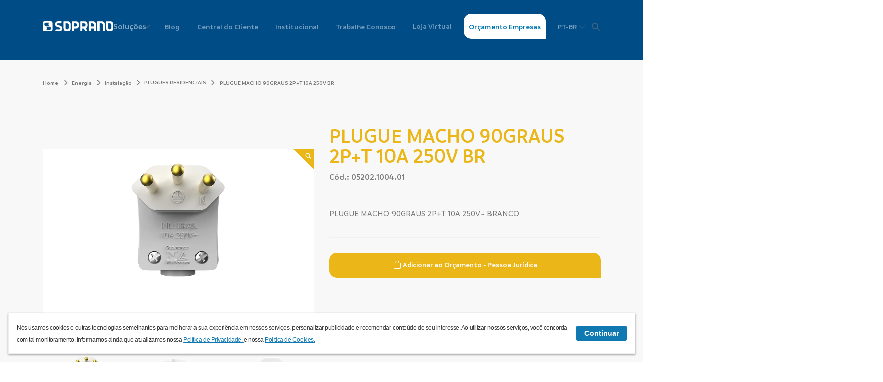

--- FILE ---
content_type: text/html; charset=UTF-8
request_url: https://www.soprano.com.br/energia/instalacao/plugues-residenciais/05202.1004.01_plugue-macho-90graus-2pt-10a-250v-br
body_size: 31950
content:
<!DOCTYPE html>
<html lang="pt-br">

<head>
    <meta charset="utf-8">
    <meta name="viewport" content="width=device-width, initial-scale=1.0, maximum-scale=5.0" />
    <meta name="csrf-token" content="rkjAfQtDleuSTMVJnhmMFflbvaFBRieJa5FynjOH">
    <meta http-equiv="Cache-control" content="public">
    <base href="https://www.soprano.com.br/">


    <title>PLUGUE MACHO 90GRAUS 2P+T 10A 250V BR</title>

            <meta name="keywords" property="keywords" content="" />
                <meta name="description" property="description" content="PLUGUE MACHO 90GRAUS 2P+T 10A 250V~ BRANCO" />
                <meta property="og:description" content="PLUGUE MACHO 90GRAUS 2P+T 10A 250V~ BRANCO" />
                <meta property="og:image" content="https://www.soprano.com.br/userfiles/imagens/produtos/05202100401_1-1-300x300-canvas.webp?v=1757957297" />
                <meta property="og:image:width" content="300" />
                <meta property="og:image:height" content="300" />
                <meta property="og:type" content="article" />
                <meta property="og:url" content="https://www.soprano.com.br/energia/instalacao/plugues-residenciais/05202.1004.01_plugue-macho-90graus-2pt-10a-250v-br/" />
                <meta property="twitter:card" content="summary" />
                <meta property="twitter:description" content="65 anos de qualidade e confiança. Com mais de 5 mil produtos, atendemos Brasil e América Latina. Soprano: a vida é melhor para quem confia." />
                <meta property="twitter:image" content="https://www.soprano.com.br/userfiles/seo/imagem-seo.png" />
                <meta property="fb:app_id" content="4364078193663732" />
                <meta name="datePublished" property="datePublished" content="2019-08-26T08:00:00+08:00" />
            <meta name="author" property="author" content="Soprano" />
    <meta name="publisher" property="publisher" content="Soprano" />

    <meta property="og:locale" content="pt-br" />
    <meta property="og:title" content="PLUGUE MACHO 90GRAUS 2P+T 10A 250V BR" />
    <meta property="twitter:title" content="PLUGUE MACHO 90GRAUS 2P+T 10A 250V BR" />

        <link nonce="m2DRmXTqzMr5IiQkLKatL765dPK3RED1" rel="canonical" href="https://www.soprano.com.br/energia/instalacao/plugues-residenciais/05202.1004.01_plugue-macho-90graus-2pt-10a-250v-br" />
    
            
        <script nonce='m2DRmXTqzMr5IiQkLKatL765dPK3RED1' type="application/ld+json">
        {
            "@context": "http://schema.org",
            "@type": "Product",
            "name": "PLUGUE MACHO 90GRAUS 2P+T 10A 250V BR",
            "image": "https://www.soprano.com.br/userfiles/imagens/produtos/05202100401_1-1-600x400-canvas.webp?v=1757957297",
            "description": "PLUGUE MACHO 90GRAUS 2P+T 10A 250V~ BRANCO",
            "url": "https://www.soprano.com.br/energia/instalacao/plugues-residenciais/05202.1004.01_plugue-macho-90graus-2pt-10a-250v-br",
            "brand": {
                "@type": "Brand",
                "name": "Soprano"
            },
            "sku": "05202.1004.01",
            "offers": {
                "@type": "Offer",
                "priceCurrency": "BRL",
                "price": "Consultar",
                "availability": "http://schema.org/InStock"
            },
            "category": "Instalação",
            "gtin": "7891154189023",
            "color": "Cinza",
            "weight": "0.015kg",
            "hasMerchantReturnPolicy": {
                "@type": "MerchantReturnPolicy",
                "returnPolicyCategory": "Consultar"
            },
            "aggregateRating": {
                "@type": "AggregateRating",
                "ratingValue": "4.8",
                "reviewCount": "123"
            }
        }
        </script>
        
    
    
    
    <!-- Google Tag Manager  -->
        <script nonce="m2DRmXTqzMr5IiQkLKatL765dPK3RED1" async>
        (function(w, d, s, l, i) {
            w[l] = w[l] || [];
            w[l].push({
                'gtm.start': new Date().getTime(),
                event: 'gtm.js'
            });
            var f = d.getElementsByTagName(s)[0],
                j = d.createElement(s),
                dl = l != 'dataLayer' ? '&l=' + l : '';
            j.async = true;
            j.src =
                'https://www.googletagmanager.com/gtm.js?id=' + i + dl;
            f.parentNode.insertBefore(j, f);
        })(window, document, 'script', 'dataLayer', 'GTM-MH8MZJG');
    </script>
        <!-- End Google Tag Manager -->

    <link nonce="m2DRmXTqzMr5IiQkLKatL765dPK3RED1" rel="shortcut icon" href="site/img/favicon.ico" />

    <link nonce="m2DRmXTqzMr5IiQkLKatL765dPK3RED1" rel="stylesheet" href="https://cdn.jsdelivr.net/npm/swiper/swiper-bundle.min.css" integrity="sha384-EUILdtPyA3eKLVng1SAqQoczF8bfad8JhV5R1UcQlgvDeLmw/BhoNed1/gOkIQGk" crossorigin="anonymous">
    <script nonce="m2DRmXTqzMr5IiQkLKatL765dPK3RED1" src="https://cdn.jsdelivr.net/npm/swiper/swiper-bundle.min.js" integrity="sha384-wtXd9wCC/NN1lN0UtqEaTsgSg4lyQoPV4/TjVue3fIYmIy590+oSU0PLVXwTJf92" crossorigin="anonymous"></script>
    <link nonce="m2DRmXTqzMr5IiQkLKatL765dPK3RED1" rel="stylesheet" href="https://cdn.jsdelivr.net/npm/glightbox/dist/css/glightbox.min.css" integrity="sha384-GPAzSuZc0kFvdIev6wm9zg8gnafE8tLso7rsAYQfc9hAdWCpOcpcNI5W9lWkYcsd" crossorigin="anonymous">
    <script nonce="m2DRmXTqzMr5IiQkLKatL765dPK3RED1" src="https://cdn.jsdelivr.net/gh/mcstudios/glightbox/dist/js/glightbox.min.js" integrity="sha384-MZZbZ6RXJudK43v1qY1zOWKOU2yfeBPatuFoKyHAaAgHTUZhwblRTc9CphTt4IGQ" crossorigin="anonymous"></script>

    <script nonce="m2DRmXTqzMr5IiQkLKatL765dPK3RED1" src="https://cdnjs.cloudflare.com/ajax/libs/jquery.mask/0.9.0/jquery.mask.min.js" integrity="sha512-oJCa6FS2+zO3EitUSj+xeiEN9UTr+AjqlBZO58OPadb2RfqwxHpjTU8ckIC8F4nKvom7iru2s8Jwdo+Z8zm0Vg==" crossorigin="anonymous" referrerpolicy="no-referrer"></script>
    <!-- FONTS -->
    <link nonce="m2DRmXTqzMr5IiQkLKatL765dPK3RED1" rel="preload" as="font" href="site/webfonts/fa-solid-900.woff2" crossorigin="anonymous">
    <link nonce="m2DRmXTqzMr5IiQkLKatL765dPK3RED1" rel="preload" as="font" href="site/webfonts/fa-brands-400.woff2" crossorigin="anonymous">
    <link nonce="m2DRmXTqzMr5IiQkLKatL765dPK3RED1" rel="preload" as="font" href="site/fonts/Branding/Branding-Bold.woff2" crossorigin="anonymous">
    <link nonce="m2DRmXTqzMr5IiQkLKatL765dPK3RED1" rel="preload" as="font" href="site/fonts/Branding/Branding-SemiBold.woff2" crossorigin="anonymous">
    <link nonce="m2DRmXTqzMr5IiQkLKatL765dPK3RED1" rel="preload" as="font" href="site/fonts/Branding/Branding-Medium.woff2" crossorigin="anonymous">
    <link nonce="m2DRmXTqzMr5IiQkLKatL765dPK3RED1" rel="preload" as="font" href="site/fonts/CustomFresh/CustomFresh.woff2" crossorigin="anonymous">

    <link nonce="m2DRmXTqzMr5IiQkLKatL765dPK3RED1" rel="stylesheet" async href="https://www.soprano.com.br/site/css/main.css?id=b093aad53b061cf22141">
            
        <link nonce="m2DRmXTqzMr5IiQkLKatL765dPK3RED1" rel="stylesheet" async href="https://www.soprano.com.br/site/css/layout/header.css?id=4740c57e2031ef0d9287">
    
    <link nonce="m2DRmXTqzMr5IiQkLKatL765dPK3RED1" rel="preconnect" href="https://fonts.googleapis.com">
    <link nonce="m2DRmXTqzMr5IiQkLKatL765dPK3RED1" rel="preconnect" href="https://fonts.gstatic.com" crossorigin>
    <link nonce="m2DRmXTqzMr5IiQkLKatL765dPK3RED1" rel="stylesheet" href="https://fonts.googleapis.com/css2?family=Montserrat:wght@500&display=swap" integrity="sha384-I7MxAm9/WZojkPsuyG2zq/IRaT/49S2YNAixCmFQMU7Pv+etO2JDoJ1b59pTM4/2" crossorigin="anonymous">

    <script nonce="m2DRmXTqzMr5IiQkLKatL765dPK3RED1" src="https://code.jquery.com/jquery-3.5.1.min.js" integrity="sha384-ZvpUoO/+PpLXR1lu4jmpXWu80pZlYUAfxl5NsBMWOEPSjUn/6Z/hRTt8+pR6L4N2" crossorigin="anonymous"></script>
    <script nonce="m2DRmXTqzMr5IiQkLKatL765dPK3RED1" defer src="https://cdnjs.cloudflare.com/ajax/libs/OwlCarousel2/2.3.4/owl.carousel.min.js" integrity="sha384-l/y5WJTphApmSlx76Ev6k4G3zxu/+19CVvn9OTKI7gs4Yu5Hm8mjpdtdr5oyhnNo" crossorigin="anonymous"></script>
    <link nonce="m2DRmXTqzMr5IiQkLKatL765dPK3RED1" rel="stylesheet" href="https://cdnjs.cloudflare.com/ajax/libs/OwlCarousel2/2.3.4/assets/owl.carousel.min.css" integrity="sha384-kcNNzf7wI8//ZkNUaDd5JwxLoFaBgkj9Z4O4NwtuX9Lkmsz0HoITOxJsGkYxDuyG" crossorigin="anonymous">

    <script nonce="m2DRmXTqzMr5IiQkLKatL765dPK3RED1">
        var site_url = 'https://www.soprano.com.br/';
        var jsi18n = {"ajax_success_title":"Obrigado!","ajax_error_title":"Erro ao enviar!","ajax_error_message":"Algo deu errado, tente novamente mais tarde!","form_invalid_title":"OPS!","form_invalid_message":"Algum dado est\u00e1 incorreto ou n\u00e3o foi preenchido. Tente novamente!","have_found":"Foram encontrados","results":"resultados","results_installers":"assist\u00eancias e instaladores na sua regi\u00e3o","see_more":"Ver mais","product":"Produto","cod":"C\u00f3digo","qtd":"Qtd.","publish_by":"Publicado por","day":"dia","state":"Estado","city":"Cidade","business_unit":"Unidade de neg\u00f3cio","operation":"Atua\u00e7\u00e3o","segment":"Segmento","no_results":"N\u00e3o foram encontrados resultados","download_select":"Selecione os itens que deseja fazer download.","attention":"Aten\u00e7\u00e3o!","download_select_unit":"Voc\u00ea precisa selecionar uma unidade para realizar a pesquisa!","to":"para","code":"C\u00f3d.:","select_category":"Selecione uma categoria ao lado para visualizar as perguntas mais frequentes.","download_select_filter":"Selecione os itens que deseja fazer download.","select":"Selecionar","select_active":"Selecionado","loading":"Carregando","loading_download":"Preparando o download","opening_hours":"Hor\u00e1rio de atendimento","installer_type":"Tipo","phone":"Telefone","adress":"Endere\u00e7o","selecionado":"Selecionado"};
    </script>

    <!-- Facebook Pixel Code -->
    <script nonce="m2DRmXTqzMr5IiQkLKatL765dPK3RED1" async>
        ! function(f, b, e, v, n, t, s) {
            if (f.fbq) return;
            n = f.fbq = function() {
                n.callMethod ?
                    n.callMethod.apply(n, arguments) : n.queue.push(arguments)
            };
            if (!f._fbq) f._fbq = n;
            n.push = n;
            n.loaded = !0;
            n.version = '2.0';
            n.queue = [];
            t = b.createElement(e);
            t.async = !0;
            t.src = v;
            s = b.getElementsByTagName(e)[0];
            s.parentNode.insertBefore(t, s)
        }(window, document, 'script',
            'https://connect.facebook.net/en_US/fbevents.js');
        fbq('init', '270815276978194');
        fbq('track', 'PageView', {}, {
            eventID: 'EVENT_ID'
        });
    </script>
    <!-- End Facebook Pixel Code -->

    </head>

<body class="app">
    <!-- Google Tag Manager (noscript) -->
        <noscript><iframe src="https://www.googletagmanager.com/ns.html?id=GTM-MH8MZJG" height="0" width="0" style="display:none;visibility:hidden" title="gtm tag"></iframe></noscript>
        <!-- End Google Tag Manager (noscript) -->

    <noscript><img height="1" width="1" style="display:none" src="https://www.facebook.com/tr?id=270815276978194&ev=PageView&noscript=1" /></noscript>

            
        <header id="header" class="header--default">
	<div class="container">
		<nav class="navbar navbar-expand-lg justify-content-between align-items-center navbarra">
    <a id="topo" class="logo" href="https://www.soprano.com.br">
        <img src="site/img/logo-soprano.svg" height="22" alt="Soprano" title="Soprano" class="img-fluid">
    </a>
    <button id="btnMobilePages" class="btn_mobile" type="button" aria-label="Alterna navegação">
        <span class="icon-bar top"></span>
        <span class="icon-bar"></span>
        <span class="icon-bar bot"></span>
    </button>
    <ul class="menu_wrap">
        <div class="dropbaixo">
            <div class="dropbtn">
                <p class="drop_cta">Soluções</p>
                <span class="arrow"></span>
                <!-- <i class="fas fa-chevron-down"></i> -->
                <div class="dropdown-contente container-fluid Menu-Mobile-Only">
                    <div class="mobile_only solution-mobile">

                        <button class="btn-solution acesso_btn">
                            Acesso e Segurança <span><i class="fas fa-caret-right"></i></span>
                        </button>
                        <button class="btn-solution energia_btn">
                            Energia <span><i class="fas fa-caret-right"></i></span>
                        </button>
                        <button class="btn-solution bem_btn">
                            Bem-estar <span><i class="fas fa-caret-right"></i></span>
                        </button>
                    </div>
                    <div id="line" class="linha row">
                                                    <div class="column   h-red col-md-4 col-12">
                                <button class="btn-back"><span><i class="far fa-arrow-alt-circle-left"></i></span>
                                    voltar</button>
                                <div class="position-relative">
                                    <h3 class="c-red" style="color: #9E1045">Acesso e Segurança</h3>
                                    <a class="stretched-link"
                                        href="https://www.soprano.com.br/acesso-e-seguranca"></a>
                                </div>

                                                                                                        <button class="link-inside">
                                        <p>Abertura e Fechamento <span><i class="fas fa-caret-right"></i></span> </p>
                                    </button>
                                    <div class="box_inside-menu">
                                        <div class="backLink"><span><i class="far fa-arrow-alt-circle-left"></i></span>
                                            voltar</div>
                                        <p class="box_inside-title" style="color: #9E1045">
                                            Abertura e Fechamento </p>
                                        <ul class="ulHover">
                                                                                                                                            <li>
                                                    <a class="" href="https://www.soprano.com.br/acesso-e-seguranca/abertura-e-fechamento/fechaduras-para-portas-e-portoes"
                                                        hrefMain="https://www.soprano.com.br/acesso-e-seguranca/abertura-e-fechamento">
                                                        FECHADURAS PARA PORTAS E PORTÕES</a>
                                                </li>
                                                                                                                                            <li>
                                                    <a class="" href="https://www.soprano.com.br/acesso-e-seguranca/abertura-e-fechamento/fechaduras-digitais-para-portas"
                                                        hrefMain="https://www.soprano.com.br/acesso-e-seguranca/abertura-e-fechamento">
                                                        FECHADURAS DIGITAIS PARA PORTAS</a>
                                                </li>
                                                                                                                                            <li>
                                                    <a class="" href="https://www.soprano.com.br/acesso-e-seguranca/abertura-e-fechamento/molas-para-portas-e-portoes"
                                                        hrefMain="https://www.soprano.com.br/acesso-e-seguranca/abertura-e-fechamento">
                                                        MOLAS PARA PORTAS E PORTÕES</a>
                                                </li>
                                                                                                                                            <li>
                                                    <a class="" href="https://www.soprano.com.br/acesso-e-seguranca/abertura-e-fechamento/cadeados"
                                                        hrefMain="https://www.soprano.com.br/acesso-e-seguranca/abertura-e-fechamento">
                                                        CADEADOS</a>
                                                </li>
                                                                                                                                            <li>
                                                    <a class="" href="https://www.soprano.com.br/acesso-e-seguranca/abertura-e-fechamento/puxadores-para-portas-de-entrada"
                                                        hrefMain="https://www.soprano.com.br/acesso-e-seguranca/abertura-e-fechamento">
                                                        PUXADORES PARA PORTAS DE ENTRADA</a>
                                                </li>
                                                                                                                                            <li>
                                                    <a class="" href="https://www.soprano.com.br/acesso-e-seguranca/abertura-e-fechamento/fechaduras-para-portas-de-vidro"
                                                        hrefMain="https://www.soprano.com.br/acesso-e-seguranca/abertura-e-fechamento">
                                                        FECHADURAS PARA PORTAS DE VIDRO</a>
                                                </li>
                                                                                                                                            <li>
                                                    <a class="" href="https://www.soprano.com.br/acesso-e-seguranca/abertura-e-fechamento/ferragens-e-acionadores"
                                                        hrefMain="https://www.soprano.com.br/acesso-e-seguranca/abertura-e-fechamento">
                                                        FERRAGENS E ACIONADORES</a>
                                                </li>
                                                                                                                                </ul>

                                    </div>
                                                                                                        <button class="link-inside">
                                        <p>Acessórios Para Móveis <span><i class="fas fa-caret-right"></i></span> </p>
                                    </button>
                                    <div class="box_inside-menu">
                                        <div class="backLink"><span><i class="far fa-arrow-alt-circle-left"></i></span>
                                            voltar</div>
                                        <p class="box_inside-title" style="color: #9E1045">
                                            Acessórios Para Móveis </p>
                                        <ul class="ulHover">
                                                                                                                                            <li>
                                                    <a class="" href="https://www.soprano.com.br/acesso-e-seguranca/acessorios-para-moveis/corredica-telescopica"
                                                        hrefMain="https://www.soprano.com.br/acesso-e-seguranca/acessorios-para-moveis">
                                                        CORREDIÇA TELESCÓPICA</a>
                                                </li>
                                                                                                                                            <li>
                                                    <a class="" href="https://www.soprano.com.br/acesso-e-seguranca/acessorios-para-moveis/corredica-oculta"
                                                        hrefMain="https://www.soprano.com.br/acesso-e-seguranca/acessorios-para-moveis">
                                                        CORREDIÇA OCULTA</a>
                                                </li>
                                                                                                                                            <li>
                                                    <a class="" href="https://www.soprano.com.br/acesso-e-seguranca/acessorios-para-moveis/dobradicas-moveis"
                                                        hrefMain="https://www.soprano.com.br/acesso-e-seguranca/acessorios-para-moveis">
                                                        DOBRADIÇAS MÓVEIS</a>
                                                </li>
                                                                                                                                            <li>
                                                    <a class="" href="https://www.soprano.com.br/acesso-e-seguranca/acessorios-para-moveis/ferragens-para-porta-vidro"
                                                        hrefMain="https://www.soprano.com.br/acesso-e-seguranca/acessorios-para-moveis">
                                                        FERRAGENS PARA PORTA VIDRO</a>
                                                </li>
                                                                                                                                            <li>
                                                    <a class="" href="https://www.soprano.com.br/acesso-e-seguranca/acessorios-para-moveis/pistao-para-cama-bau"
                                                        hrefMain="https://www.soprano.com.br/acesso-e-seguranca/acessorios-para-moveis">
                                                        PISTÃO PARA CAMA BAÚ</a>
                                                </li>
                                                                                                                                            <li>
                                                    <a class="" href="https://www.soprano.com.br/acesso-e-seguranca/acessorios-para-moveis/pistoes"
                                                        hrefMain="https://www.soprano.com.br/acesso-e-seguranca/acessorios-para-moveis">
                                                        PISTÕES</a>
                                                </li>
                                                                                                                                            <li>
                                                    <a class="" href="https://www.soprano.com.br/acesso-e-seguranca/acessorios-para-moveis/puxadores-para-moveis"
                                                        hrefMain="https://www.soprano.com.br/acesso-e-seguranca/acessorios-para-moveis">
                                                        PUXADORES PARA MÓVEIS</a>
                                                </li>
                                                                                                                                            <li>
                                                    <a class="" href="https://www.soprano.com.br/acesso-e-seguranca/acessorios-para-moveis/rodizios-para-moveis"
                                                        hrefMain="https://www.soprano.com.br/acesso-e-seguranca/acessorios-para-moveis">
                                                        RODÍZIOS PARA MÓVEIS</a>
                                                </li>
                                                                                                                                            <li>
                                                    <a class="" href="https://www.soprano.com.br/acesso-e-seguranca/acessorios-para-moveis/rodizio-semi-industrial"
                                                        hrefMain="https://www.soprano.com.br/acesso-e-seguranca/acessorios-para-moveis">
                                                        RODÍZIO SEMI INDUSTRIAL</a>
                                                </li>
                                                                                                                                            <li>
                                                    <a class="" href="https://www.soprano.com.br/acesso-e-seguranca/acessorios-para-moveis/pes-para-moveis"
                                                        hrefMain="https://www.soprano.com.br/acesso-e-seguranca/acessorios-para-moveis">
                                                        PÉS PARA MÓVEIS</a>
                                                </li>
                                                                                                                                            <li>
                                                    <a class="" href="https://www.soprano.com.br/acesso-e-seguranca/acessorios-para-moveis/sapata-niveladora"
                                                        hrefMain="https://www.soprano.com.br/acesso-e-seguranca/acessorios-para-moveis">
                                                        SAPATA NIVELADORA</a>
                                                </li>
                                                                                                                                            <li>
                                                    <a class="" href="https://www.soprano.com.br/acesso-e-seguranca/acessorios-para-moveis/caixa-de-tomadas"
                                                        hrefMain="https://www.soprano.com.br/acesso-e-seguranca/acessorios-para-moveis">
                                                        CAIXA DE TOMADAS</a>
                                                </li>
                                                                                                                                            <li>
                                                    <a class="" href="https://www.soprano.com.br/acesso-e-seguranca/acessorios-para-moveis/torre-de-tomada"
                                                        hrefMain="https://www.soprano.com.br/acesso-e-seguranca/acessorios-para-moveis">
                                                        TORRE DE TOMADA</a>
                                                </li>
                                                                                                                                            <li>
                                                    <a class="" href="https://www.soprano.com.br/acesso-e-seguranca/acessorios-para-moveis/tomadas-usb-para-moveis"
                                                        hrefMain="https://www.soprano.com.br/acesso-e-seguranca/acessorios-para-moveis">
                                                        TOMADAS USB PARA MÓVEIS</a>
                                                </li>
                                                                                                                                            <li>
                                                    <a class="split-column" href="https://www.soprano.com.br/acesso-e-seguranca/acessorios-para-moveis/carregador-sem-fio"
                                                        hrefMain="https://www.soprano.com.br/acesso-e-seguranca/acessorios-para-moveis">
                                                        CARREGADOR SEM FIO</a>
                                                </li>
                                                                                                                                            <li>
                                                    <a class="split-column" href="https://www.soprano.com.br/acesso-e-seguranca/acessorios-para-moveis/interruptor-botao"
                                                        hrefMain="https://www.soprano.com.br/acesso-e-seguranca/acessorios-para-moveis">
                                                        INTERRUPTOR BOTÃO</a>
                                                </li>
                                                                                                                                            <li>
                                                    <a class="split-column" href="https://www.soprano.com.br/acesso-e-seguranca/acessorios-para-moveis/luminarias-led-para-moveis"
                                                        hrefMain="https://www.soprano.com.br/acesso-e-seguranca/acessorios-para-moveis">
                                                        LUMINÁRIAS LED PARA MÓVEIS</a>
                                                </li>
                                                                                                                                            <li>
                                                    <a class="split-column" href="https://www.soprano.com.br/acesso-e-seguranca/acessorios-para-moveis/cabideiro"
                                                        hrefMain="https://www.soprano.com.br/acesso-e-seguranca/acessorios-para-moveis">
                                                        CABIDEIRO</a>
                                                </li>
                                                                                                                                            <li>
                                                    <a class="split-column" href="https://www.soprano.com.br/acesso-e-seguranca/acessorios-para-moveis/suportes"
                                                        hrefMain="https://www.soprano.com.br/acesso-e-seguranca/acessorios-para-moveis">
                                                        SUPORTES</a>
                                                </li>
                                                                                                                                            <li>
                                                    <a class="split-column" href="https://www.soprano.com.br/acesso-e-seguranca/acessorios-para-moveis/sistema-de-montagem"
                                                        hrefMain="https://www.soprano.com.br/acesso-e-seguranca/acessorios-para-moveis">
                                                        SISTEMA DE MONTAGEM</a>
                                                </li>
                                                                                                                                            <li>
                                                    <a class="split-column" href="https://www.soprano.com.br/acesso-e-seguranca/acessorios-para-moveis/fechos"
                                                        hrefMain="https://www.soprano.com.br/acesso-e-seguranca/acessorios-para-moveis">
                                                        FECHOS</a>
                                                </li>
                                                                                                                                            <li>
                                                    <a class="split-column" href="https://www.soprano.com.br/acesso-e-seguranca/acessorios-para-moveis/montagem-painel-eletrico"
                                                        hrefMain="https://www.soprano.com.br/acesso-e-seguranca/acessorios-para-moveis">
                                                        MONTAGEM PAINEL ELÉTRICO</a>
                                                </li>
                                                                                                                                            <li>
                                                    <a class="split-column" href="https://www.soprano.com.br/acesso-e-seguranca/acessorios-para-moveis/cofre"
                                                        hrefMain="https://www.soprano.com.br/acesso-e-seguranca/acessorios-para-moveis">
                                                        COFRE</a>
                                                </li>
                                                                                                                                            <li>
                                                    <a class="split-column" href="https://www.soprano.com.br/acesso-e-seguranca/acessorios-para-moveis/fechadura-digital-para-moveis"
                                                        hrefMain="https://www.soprano.com.br/acesso-e-seguranca/acessorios-para-moveis">
                                                        FECHADURA DIGITAL PARA MÓVEIS</a>
                                                </li>
                                                                                                                                            <li>
                                                    <a class="split-column" href="https://www.soprano.com.br/acesso-e-seguranca/acessorios-para-moveis/fechaduras-moveis"
                                                        hrefMain="https://www.soprano.com.br/acesso-e-seguranca/acessorios-para-moveis">
                                                        FECHADURAS MÓVEIS</a>
                                                </li>
                                                                                                                                            <li>
                                                    <a class="split-column" href="https://www.soprano.com.br/acesso-e-seguranca/acessorios-para-moveis/acessorios-fechaduras"
                                                        hrefMain="https://www.soprano.com.br/acesso-e-seguranca/acessorios-para-moveis">
                                                        ACESSÓRIOS FECHADURAS</a>
                                                </li>
                                                                                                                                            <li>
                                                    <a class="split-column" href="https://www.soprano.com.br/acesso-e-seguranca/acessorios-para-moveis/linha-autosservico"
                                                        hrefMain="https://www.soprano.com.br/acesso-e-seguranca/acessorios-para-moveis">
                                                        LINHA AUTOSSERVIÇO</a>
                                                </li>
                                                                                                                                </ul>

                                    </div>
                                                                                                        <button class="link-inside">
                                        <p>Emergência <span><i class="fas fa-caret-right"></i></span> </p>
                                    </button>
                                    <div class="box_inside-menu">
                                        <div class="backLink"><span><i class="far fa-arrow-alt-circle-left"></i></span>
                                            voltar</div>
                                        <p class="box_inside-title" style="color: #9E1045">
                                            Emergência </p>
                                        <ul class="ulHover">
                                                                                                                                            <li>
                                                    <a class="" href="https://www.soprano.com.br/acesso-e-seguranca/emergencia/barras-antipanico"
                                                        hrefMain="https://www.soprano.com.br/acesso-e-seguranca/emergencia">
                                                        BARRAS ANTIPÂNICO</a>
                                                </li>
                                                                                                                                </ul>

                                    </div>
                                
                            </div>
                                                    <div class="column   h-red col-md-4 col-12">
                                <button class="btn-back"><span><i class="far fa-arrow-alt-circle-left"></i></span>
                                    voltar</button>
                                <div class="position-relative">
                                    <h3 class="c-red" style="color: #EAB618">Energia</h3>
                                    <a class="stretched-link"
                                        href="https://www.soprano.com.br/energia"></a>
                                </div>

                                                                                                        <button class="link-inside">
                                        <p>Iluminação <span><i class="fas fa-caret-right"></i></span> </p>
                                    </button>
                                    <div class="box_inside-menu">
                                        <div class="backLink"><span><i class="far fa-arrow-alt-circle-left"></i></span>
                                            voltar</div>
                                        <p class="box_inside-title" style="color: #EAB618">
                                            Iluminação </p>
                                        <ul class="ulHover">
                                                                                                                                            <li>
                                                    <a class="" href="https://www.soprano.com.br/energia/iluminacao/sensores-de-presenca"
                                                        hrefMain="https://www.soprano.com.br/energia/iluminacao">
                                                        SENSORES DE PRESENÇA</a>
                                                </li>
                                                                                                                                </ul>

                                    </div>
                                                                                                        <button class="link-inside">
                                        <p>Proteção <span><i class="fas fa-caret-right"></i></span> </p>
                                    </button>
                                    <div class="box_inside-menu">
                                        <div class="backLink"><span><i class="far fa-arrow-alt-circle-left"></i></span>
                                            voltar</div>
                                        <p class="box_inside-title" style="color: #EAB618">
                                            Proteção </p>
                                        <ul class="ulHover">
                                                                                                                                            <li>
                                                    <a class="" href="https://www.soprano.com.br/energia/protecao/minidisjuntor-shb-giii"
                                                        hrefMain="https://www.soprano.com.br/energia/protecao">
                                                        MINIDISJUNTOR SHB GIII</a>
                                                </li>
                                                                                                                                            <li>
                                                    <a class="" href="https://www.soprano.com.br/energia/protecao/minidisjuntor-shb-x"
                                                        hrefMain="https://www.soprano.com.br/energia/protecao">
                                                        MINIDISJUNTOR SHB X</a>
                                                </li>
                                                                                                                                            <li>
                                                    <a class="" href="https://www.soprano.com.br/energia/protecao/dps-monobloco"
                                                        hrefMain="https://www.soprano.com.br/energia/protecao">
                                                        DPS MONOBLOCO</a>
                                                </li>
                                                                                                                                            <li>
                                                    <a class="" href="https://www.soprano.com.br/energia/protecao/minidisjuntor-shb-cc"
                                                        hrefMain="https://www.soprano.com.br/energia/protecao">
                                                        MINIDISJUNTOR SHB CC</a>
                                                </li>
                                                                                                                                            <li>
                                                    <a class="" href="https://www.soprano.com.br/energia/protecao/dps-cc"
                                                        hrefMain="https://www.soprano.com.br/energia/protecao">
                                                        DPS CC</a>
                                                </li>
                                                                                                                                            <li>
                                                    <a class="" href="https://www.soprano.com.br/energia/protecao/interruptores-e-tomadas"
                                                        hrefMain="https://www.soprano.com.br/energia/protecao">
                                                        INTERRUPTORES E TOMADAS</a>
                                                </li>
                                                                                                                                            <li>
                                                    <a class="" href="https://www.soprano.com.br/energia/protecao/disjuntor-caixa-moldada-dl"
                                                        hrefMain="https://www.soprano.com.br/energia/protecao">
                                                        DISJUNTOR CAIXA MOLDADA DL</a>
                                                </li>
                                                                                                                                            <li>
                                                    <a class="" href="https://www.soprano.com.br/energia/protecao/minidisjuntor-asm"
                                                        hrefMain="https://www.soprano.com.br/energia/protecao">
                                                        MINIDISJUNTOR  ASM</a>
                                                </li>
                                                                                                                                            <li>
                                                    <a class="split-column" href="https://www.soprano.com.br/energia/protecao/disjuntor-caixa-moldada-dsjn"
                                                        hrefMain="https://www.soprano.com.br/energia/protecao">
                                                        DISJUNTOR CAIXA MOLDADA DSJN</a>
                                                </li>
                                                                                                                                            <li>
                                                    <a class="split-column" href="https://www.soprano.com.br/energia/protecao/minidisjuntor-shb-gii"
                                                        hrefMain="https://www.soprano.com.br/energia/protecao">
                                                        MINIDISJUNTOR SHB GII</a>
                                                </li>
                                                                                                                                            <li>
                                                    <a class="split-column" href="https://www.soprano.com.br/energia/protecao/minidisjuntor-shb-h"
                                                        hrefMain="https://www.soprano.com.br/energia/protecao">
                                                        MINIDISJUNTOR  SHB H</a>
                                                </li>
                                                                                                                                            <li>
                                                    <a class="split-column" href="https://www.soprano.com.br/energia/protecao/minidisjuntor-shb-l"
                                                        hrefMain="https://www.soprano.com.br/energia/protecao">
                                                        MINIDISJUNTOR SHB L</a>
                                                </li>
                                                                                                                                            <li>
                                                    <a class="split-column" href="https://www.soprano.com.br/energia/protecao/disjuntor-aberto"
                                                        hrefMain="https://www.soprano.com.br/energia/protecao">
                                                        DISJUNTOR ABERTO</a>
                                                </li>
                                                                                                                                            <li>
                                                    <a class="split-column" href="https://www.soprano.com.br/energia/protecao/dps"
                                                        hrefMain="https://www.soprano.com.br/energia/protecao">
                                                        DPS</a>
                                                </li>
                                                                                                                                            <li>
                                                    <a class="split-column" href="https://www.soprano.com.br/energia/protecao/interruptor-diferencial-residual"
                                                        hrefMain="https://www.soprano.com.br/energia/protecao">
                                                        INTERRUPTOR DIFERENCIAL RESIDUAL</a>
                                                </li>
                                                                                                                                </ul>

                                    </div>
                                                                                                        <button class="link-inside">
                                        <p>Instalação <span><i class="fas fa-caret-right"></i></span> </p>
                                    </button>
                                    <div class="box_inside-menu">
                                        <div class="backLink"><span><i class="far fa-arrow-alt-circle-left"></i></span>
                                            voltar</div>
                                        <p class="box_inside-title" style="color: #EAB618">
                                            Instalação </p>
                                        <ul class="ulHover">
                                                                                                                                            <li>
                                                    <a class="" href="https://www.soprano.com.br/energia/instalacao/conector-de-emenda"
                                                        hrefMain="https://www.soprano.com.br/energia/instalacao">
                                                        CONECTOR DE EMENDA</a>
                                                </li>
                                                                                                                                            <li>
                                                    <a class="" href="https://www.soprano.com.br/energia/instalacao/paredes-de-concreto"
                                                        hrefMain="https://www.soprano.com.br/energia/instalacao">
                                                        PAREDES DE CONCRETO</a>
                                                </li>
                                                                                                                                            <li>
                                                    <a class="" href="https://www.soprano.com.br/energia/instalacao/passa-fio"
                                                        hrefMain="https://www.soprano.com.br/energia/instalacao">
                                                        PASSA FIO</a>
                                                </li>
                                                                                                                                            <li>
                                                    <a class="" href="https://www.soprano.com.br/energia/instalacao/plugues-residenciais"
                                                        hrefMain="https://www.soprano.com.br/energia/instalacao">
                                                        PLUGUES RESIDENCIAIS</a>
                                                </li>
                                                                                                                                            <li>
                                                    <a class="" href="https://www.soprano.com.br/energia/instalacao/terminal-tubular"
                                                        hrefMain="https://www.soprano.com.br/energia/instalacao">
                                                        TERMINAL TUBULAR</a>
                                                </li>
                                                                                                                                            <li>
                                                    <a class="" href="https://www.soprano.com.br/energia/instalacao/interruptores-e-tomadas"
                                                        hrefMain="https://www.soprano.com.br/energia/instalacao">
                                                        INTERRUPTORES E TOMADAS</a>
                                                </li>
                                                                                                                                            <li>
                                                    <a class="" href="https://www.soprano.com.br/energia/instalacao/caixas-plasticas"
                                                        hrefMain="https://www.soprano.com.br/energia/instalacao">
                                                        CAIXAS PLÁSTICAS</a>
                                                </li>
                                                                                                                                            <li>
                                                    <a class="split-column" href="https://www.soprano.com.br/energia/instalacao/quadros-de-distribuicao"
                                                        hrefMain="https://www.soprano.com.br/energia/instalacao">
                                                        QUADROS DE DISTRIBUIÇÃO</a>
                                                </li>
                                                                                                                                            <li>
                                                    <a class="split-column" href="https://www.soprano.com.br/energia/instalacao/fitas-isolantes"
                                                        hrefMain="https://www.soprano.com.br/energia/instalacao">
                                                        FITAS ISOLANTES</a>
                                                </li>
                                                                                                                                            <li>
                                                    <a class="split-column" href="https://www.soprano.com.br/energia/instalacao/chave-boia"
                                                        hrefMain="https://www.soprano.com.br/energia/instalacao">
                                                        CHAVE BOIA</a>
                                                </li>
                                                                                                                                            <li>
                                                    <a class="split-column" href="https://www.soprano.com.br/energia/instalacao/plugues-e-tomadas-industriais-ip44"
                                                        hrefMain="https://www.soprano.com.br/energia/instalacao">
                                                        PLUGUES E TOMADAS INDUSTRIAIS IP44</a>
                                                </li>
                                                                                                                                            <li>
                                                    <a class="split-column" href="https://www.soprano.com.br/energia/instalacao/plugues-e-tomadas-industriais-ip67"
                                                        hrefMain="https://www.soprano.com.br/energia/instalacao">
                                                        PLUGUES E TOMADAS INDUSTRIAIS IP67</a>
                                                </li>
                                                                                                                                            <li>
                                                    <a class="split-column" href="https://www.soprano.com.br/energia/instalacao/prensa-cabo"
                                                        hrefMain="https://www.soprano.com.br/energia/instalacao">
                                                        PRENSA CABO</a>
                                                </li>
                                                                                                                                </ul>

                                    </div>
                                                                                                        <button class="link-inside">
                                        <p>Automação <span><i class="fas fa-caret-right"></i></span> </p>
                                    </button>
                                    <div class="box_inside-menu">
                                        <div class="backLink"><span><i class="far fa-arrow-alt-circle-left"></i></span>
                                            voltar</div>
                                        <p class="box_inside-title" style="color: #EAB618">
                                            Automação </p>
                                        <ul class="ulHover">
                                                                                                                                            <li>
                                                    <a class="" href="https://www.soprano.com.br/energia/automacao/inversores-de-frequencia"
                                                        hrefMain="https://www.soprano.com.br/energia/automacao">
                                                        INVERSORES DE FREQUÊNCIA</a>
                                                </li>
                                                                                                                                            <li>
                                                    <a class="" href="https://www.soprano.com.br/energia/automacao/soft-starters"
                                                        hrefMain="https://www.soprano.com.br/energia/automacao">
                                                        SOFT STARTERS</a>
                                                </li>
                                                                                                                                            <li>
                                                    <a class="" href="https://www.soprano.com.br/energia/automacao/reles-de-automacao"
                                                        hrefMain="https://www.soprano.com.br/energia/automacao">
                                                        RELÉS DE AUTOMAÇÃO</a>
                                                </li>
                                                                                                                                            <li>
                                                    <a class="" href="https://www.soprano.com.br/energia/automacao/botoeiras-e-sinalizadores"
                                                        hrefMain="https://www.soprano.com.br/energia/automacao">
                                                        BOTOEIRAS E SINALIZADORES</a>
                                                </li>
                                                                                                                                            <li>
                                                    <a class="" href="https://www.soprano.com.br/energia/automacao/chave-de-partida-direta"
                                                        hrefMain="https://www.soprano.com.br/energia/automacao">
                                                        CHAVE DE PARTIDA DIRETA</a>
                                                </li>
                                                                                                                                            <li>
                                                    <a class="split-column" href="https://www.soprano.com.br/energia/automacao/contatores-e-reles-de-sobrecarga-csa"
                                                        hrefMain="https://www.soprano.com.br/energia/automacao">
                                                        CONTATORES E RELÉS DE SOBRECARGA CS(A)</a>
                                                </li>
                                                                                                                                            <li>
                                                    <a class="split-column" href="https://www.soprano.com.br/energia/automacao/contatores-e-reles-de-sobrecarga-cst"
                                                        hrefMain="https://www.soprano.com.br/energia/automacao">
                                                        CONTATORES E RELÉS DE SOBRECARGA CS(T)</a>
                                                </li>
                                                                                                                                            <li>
                                                    <a class="split-column" href="https://www.soprano.com.br/energia/automacao/disjuntor-para-protecao-de-motor-dms"
                                                        hrefMain="https://www.soprano.com.br/energia/automacao">
                                                        DISJUNTOR PARA PROTEÇÃO DE MOTOR  DMS</a>
                                                </li>
                                                                                                                                </ul>

                                    </div>
                                                                                                        <button class="link-inside">
                                        <p>Energia Solar <span><i class="fas fa-caret-right"></i></span> </p>
                                    </button>
                                    <div class="box_inside-menu">
                                        <div class="backLink"><span><i class="far fa-arrow-alt-circle-left"></i></span>
                                            voltar</div>
                                        <p class="box_inside-title" style="color: #EAB618">
                                            Energia Solar </p>
                                        <ul class="ulHover">
                                                                                                                                            <li>
                                                    <a class="" href="https://www.soprano.com.br/energia/energia-solar/baterias"
                                                        hrefMain="https://www.soprano.com.br/energia/energia-solar">
                                                        BATERIAS</a>
                                                </li>
                                                                                                                                            <li>
                                                    <a class="" href="https://www.soprano.com.br/energia/energia-solar/carregadores-para-carro-eletrico"
                                                        hrefMain="https://www.soprano.com.br/energia/energia-solar">
                                                        CARREGADORES PARA CARRO ELÉTRICO</a>
                                                </li>
                                                                                                                                            <li>
                                                    <a class="" href="https://www.soprano.com.br/energia/energia-solar/inversores-hibridos"
                                                        hrefMain="https://www.soprano.com.br/energia/energia-solar">
                                                        INVERSORES HIBRIDOS</a>
                                                </li>
                                                                                                                                            <li>
                                                    <a class="" href="https://www.soprano.com.br/energia/energia-solar/manutencao-1"
                                                        hrefMain="https://www.soprano.com.br/energia/energia-solar">
                                                        MANUTENÇÃO</a>
                                                </li>
                                                                                                                                            <li>
                                                    <a class="" href="https://www.soprano.com.br/energia/energia-solar/solucoes-off-grid"
                                                        hrefMain="https://www.soprano.com.br/energia/energia-solar">
                                                        SOLUÇÕES OFF-GRID</a>
                                                </li>
                                                                                                                                            <li>
                                                    <a class="" href="https://www.soprano.com.br/energia/energia-solar/acessorios-microinversor"
                                                        hrefMain="https://www.soprano.com.br/energia/energia-solar">
                                                        ACESSÓRIOS MICROINVERSOR</a>
                                                </li>
                                                                                                                                            <li>
                                                    <a class="" href="https://www.soprano.com.br/energia/energia-solar/cabos-solares"
                                                        hrefMain="https://www.soprano.com.br/energia/energia-solar">
                                                        CABOS SOLARES</a>
                                                </li>
                                                                                                                                            <li>
                                                    <a class="" href="https://www.soprano.com.br/energia/energia-solar/conector-mc4"
                                                        hrefMain="https://www.soprano.com.br/energia/energia-solar">
                                                        CONECTOR MC4</a>
                                                </li>
                                                                                                                                            <li>
                                                    <a class="split-column" href="https://www.soprano.com.br/energia/energia-solar/minidisjuntor-shb-cc"
                                                        hrefMain="https://www.soprano.com.br/energia/energia-solar">
                                                        MINIDISJUNTOR SHB CC</a>
                                                </li>
                                                                                                                                            <li>
                                                    <a class="split-column" href="https://www.soprano.com.br/energia/energia-solar/dps-cc"
                                                        hrefMain="https://www.soprano.com.br/energia/energia-solar">
                                                        DPS CC</a>
                                                </li>
                                                                                                                                            <li>
                                                    <a class="split-column" href="https://www.soprano.com.br/energia/energia-solar/export-power-manager"
                                                        hrefMain="https://www.soprano.com.br/energia/energia-solar">
                                                        EXPORT POWER MANAGER</a>
                                                </li>
                                                                                                                                            <li>
                                                    <a class="split-column" href="https://www.soprano.com.br/energia/energia-solar/estrutura-de-fixacao"
                                                        hrefMain="https://www.soprano.com.br/energia/energia-solar">
                                                        ESTRUTURA DE FIXAÇÃO</a>
                                                </li>
                                                                                                                                            <li>
                                                    <a class="split-column" href="https://www.soprano.com.br/energia/energia-solar/inversores-monofasicos-e-trifasicos"
                                                        hrefMain="https://www.soprano.com.br/energia/energia-solar">
                                                        INVERSORES MONOFÁSICOS E TRIFÁSICOS</a>
                                                </li>
                                                                                                                                            <li>
                                                    <a class="split-column" href="https://www.soprano.com.br/energia/energia-solar/microinversor"
                                                        hrefMain="https://www.soprano.com.br/energia/energia-solar">
                                                        MICROINVERSOR</a>
                                                </li>
                                                                                                                                            <li>
                                                    <a class="split-column" href="https://www.soprano.com.br/energia/energia-solar/modulo-fotovoltaico-placa-solar"
                                                        hrefMain="https://www.soprano.com.br/energia/energia-solar">
                                                        MÓDULO FOTOVOLTAICO (PLACA SOLAR)</a>
                                                </li>
                                                                                                                                            <li>
                                                    <a class="split-column" href="https://www.soprano.com.br/energia/energia-solar/string-box-cc"
                                                        hrefMain="https://www.soprano.com.br/energia/energia-solar">
                                                        STRING BOX CC</a>
                                                </li>
                                                                                                                                </ul>

                                    </div>
                                
                            </div>
                                                    <div class="column   h-red col-md-4 col-12">
                                <button class="btn-back"><span><i class="far fa-arrow-alt-circle-left"></i></span>
                                    voltar</button>
                                <div class="position-relative">
                                    <h3 class="c-red" style="color: #5FAFAC">Bem-Estar</h3>
                                    <a class="stretched-link"
                                        href="https://www.soprano.com.br/bem-estar"></a>
                                </div>

                                                                                                        <button class="link-inside">
                                        <p>Térmicos <span><i class="fas fa-caret-right"></i></span> </p>
                                    </button>
                                    <div class="box_inside-menu">
                                        <div class="backLink"><span><i class="far fa-arrow-alt-circle-left"></i></span>
                                            voltar</div>
                                        <p class="box_inside-title" style="color: #5FAFAC">
                                            Térmicos </p>
                                        <ul class="ulHover">
                                                                                                                                            <li>
                                                    <a class="" href="https://www.soprano.com.br/bem-estar/termicos/bolsas-termicas-1"
                                                        hrefMain="https://www.soprano.com.br/bem-estar/termicos">
                                                        BOLSAS TÉRMICAS</a>
                                                </li>
                                                                                                                                            <li>
                                                    <a class="" href="https://www.soprano.com.br/bem-estar/termicos/everest"
                                                        hrefMain="https://www.soprano.com.br/bem-estar/termicos">
                                                        EVEREST</a>
                                                </li>
                                                                                                                                            <li>
                                                    <a class="" href="https://www.soprano.com.br/bem-estar/termicos/garrafas-termicas-1"
                                                        hrefMain="https://www.soprano.com.br/bem-estar/termicos">
                                                        GARRAFAS TÉRMICAS</a>
                                                </li>
                                                                                                                                            <li>
                                                    <a class="" href="https://www.soprano.com.br/bem-estar/termicos/reposicao"
                                                        hrefMain="https://www.soprano.com.br/bem-estar/termicos">
                                                        REPOSIÇÃO</a>
                                                </li>
                                                                                                                                            <li>
                                                    <a class="" href="https://www.soprano.com.br/bem-estar/termicos/caixas-termicas"
                                                        hrefMain="https://www.soprano.com.br/bem-estar/termicos">
                                                        CAIXAS TÉRMICAS</a>
                                                </li>
                                                                                                                                            <li>
                                                    <a class="" href="https://www.soprano.com.br/bem-estar/termicos/isotermicos"
                                                        hrefMain="https://www.soprano.com.br/bem-estar/termicos">
                                                        ISOTÉRMICOS</a>
                                                </li>
                                                                                                                                            <li>
                                                    <a class="" href="https://www.soprano.com.br/bem-estar/termicos/marmitas"
                                                        hrefMain="https://www.soprano.com.br/bem-estar/termicos">
                                                        MARMITAS</a>
                                                </li>
                                                                                                                                            <li>
                                                    <a class="" href="https://www.soprano.com.br/bem-estar/termicos/personalizados"
                                                        hrefMain="https://www.soprano.com.br/bem-estar/termicos">
                                                        PERSONALIZADOS</a>
                                                </li>
                                                                                                                                </ul>

                                    </div>
                                                                                                        <button class="link-inside">
                                        <p>Utilidades Domésticas <span><i class="fas fa-caret-right"></i></span> </p>
                                    </button>
                                    <div class="box_inside-menu">
                                        <div class="backLink"><span><i class="far fa-arrow-alt-circle-left"></i></span>
                                            voltar</div>
                                        <p class="box_inside-title" style="color: #5FAFAC">
                                            Utilidades Domésticas </p>
                                        <ul class="ulHover">
                                                                                                                                            <li>
                                                    <a class="" href="https://www.soprano.com.br/bem-estar/utilidades-domesticas/banho"
                                                        hrefMain="https://www.soprano.com.br/bem-estar/utilidades-domesticas">
                                                        BANHO</a>
                                                </li>
                                                                                                                                            <li>
                                                    <a class="" href="https://www.soprano.com.br/bem-estar/utilidades-domesticas/sobre-a-pia"
                                                        hrefMain="https://www.soprano.com.br/bem-estar/utilidades-domesticas">
                                                        SOBRE A PIA</a>
                                                </li>
                                                                                                                                            <li>
                                                    <a class="" href="https://www.soprano.com.br/bem-estar/utilidades-domesticas/lixeiras"
                                                        hrefMain="https://www.soprano.com.br/bem-estar/utilidades-domesticas">
                                                        LIXEIRAS</a>
                                                </li>
                                                                                                                                            <li>
                                                    <a class="" href="https://www.soprano.com.br/bem-estar/utilidades-domesticas/personalizados"
                                                        hrefMain="https://www.soprano.com.br/bem-estar/utilidades-domesticas">
                                                        PERSONALIZADOS</a>
                                                </li>
                                                                                                                                </ul>

                                    </div>
                                
                            </div>
                                            </div>
                </div>
            </div>
        </div>
        <li class="nav-item order-mobile-3">
            <a class="nav-link" href="https://www.soprano.com.br/blog">Blog</a>
        </li>
        <li class="nav-item order-mobile-3 central_cliente-desk">
            <a class="nav-link" href="https://www.soprano.com.br/central-do-cliente">Central do Cliente</a>
        </li>
        <li class="nav-item order-mobile-3 institutional-desk">
            <a class="nav-link" href="https://www.soprano.com.br/institucional">Institucional</a>
        </li>
        <li class="nav-item order-mobile-3 institutional-desk">
            <a class="nav-link" href="https://www.soprano.com.br/trabalhe-conosco">Trabalhe Conosco</a>
        </li>
        <li class="nav-item order-mobile-3 central_cliente">
            <button class="nav-link btn-central"
                href="https://www.soprano.com.br/central-do-cliente">Central do Cliente<span><i
                        class="fas fa-caret-right"></i></span></button>
            <div class="mobile_central">
                <button class="central-back"><span><i class="far fa-arrow-alt-circle-left"></i></span> voltar</button>
                <a class="central_title"
                    href="https://www.soprano.com.br/central-do-cliente">Central do Cliente</a>
                <ul>
                    <li class="central_list">
                        <a
                            href="https://www.soprano.com.br/representantes">Encontre um Representante Comercial</a>
                    </li>
                    <li class="central_list">
                        <a href="https://www.soprano.com.br/boletos">Segunda Via do Boleto</a>
                    </li>
                    <li class="central_list">
                        <a
                            href="https://www.soprano.com.br/sac">SAC (Serviço de Atendimento ao Cliente)</a>
                    </li>
                    <li class="central_list">
                        <a href="https://www.soprano.com.br/faq">FAQ (Perguntas Frequentes)</a>
                    </li>
                    <li class="central_list">
                        <a href="https://www.soprano.com.br/telefones-e-enderecos">Telefones e Endereços</a>
                    </li>
                    <li class="central_list">
                        <a href="https://www.soprano.com.br/downloads">Central de Downloads</a>
                    </li>
                    <li class="central_list">
                        <a href="#" data-openbag>Carrinho de Cotação</a>
                    </li>
                    <li class="central_list">
                        <a
                            href="https://www.soprano.com.br/certificados-fotovoltaicos">Certificados Fotovoltaicos</a>
                    </li>
                    <li class="central_list">
                        <a
                            href="https://www.soprano.com.br/instaladores">Assistências e Instaladores de Fechaduras Digitais</a>
                    </li>
                    <li class="central_list">
                        <a
                            href="https://www.soprano.com.br/sac#canal-de-etica">Canal de Ética</a>
                    </li>
                </ul>

            </div>
        </li>
        <li class="nav-item order-mobile-3 institutional">
            <button class="nav-link btn-institu">Institucional <span><i
                        class=" fas fa-caret-right"></i></span></button>
            <div class="institucional_mobile">
                <button class="institu-back"><span><i class="far fa-arrow-alt-circle-left"></i></span> voltar</button>
                <a class="institu_title"
                    href="https://www.soprano.com.br/institucional">Institucional</a>
                <ul>
                    <li class="institu_list">
                        <a href="https://www.soprano.com.br/quem-somos">Quem Somos</a>
                    </li>
                    <li class="institu_list">
                        <a href="https://www.soprano.com.br/unidades-de-negocio">Unidades de Negócio</a>
                    </li>
                    <li class="institu_list">
                        <a href="https://www.soprano.com.br/programas-sociais">Programas Sociais</a>
                    </li>
                    <li class="institu_list">
                        <a
                            href="https://www.soprano.com.br/qualidade-e-meio-ambiente">Qualidade e Meio Ambiente</a>
                    </li>
                    <li class="institu_list">
                        <a href="https://www.soprano.com.br/trabalhe-conosco">Trabalhe Conosco</a>
                    </li>
                    <li class="institu_list">
                        <a href="https://www.soprano.com.br/politica-de-privacidade">Políticas de Privacidade</a>
                    </li>
                    <li class="institu_list">
                        <a href="https://www.soprano.com.br/blog">Blog</a>
                    </li>
                </ul>
            </div>
        </li>
        <li class="nav-item order-mobile-3 institutional">
            <a href="https://www.soprano.com.br/trabalhe-conosco"><button
                    class="nav-link btn-institu">Trabalhe Conosco</button></a>
        </li>
        <li class="nav-item order-mobile-3">
            <a href="https://loja.soprano.com.br/" target="_blank"><button
                    class="nav-link btn-institu">Loja Virtual</button></a>
        </li>
                    <li class="nav-item order-mobile-1" id="btn-bag">
                <button class="nav-link pj-link" data-openbag style="display: block !important">
                    Orçamento Empresas</button>
                <div class="bagFixed__number d-none" id="bagHeader" style="right: -90%">
                    <div class="bagNumber">
                        0
                    </div>
                </div>
            </li>
                <div class="extras">
            <ul class="navbar-nav">
                <li class="nav-item">
                    <a class="nav-link" href="#"
                        data-dropdown="language">PT-BR <i
                            class="fas fa-chevron-down"></i></a>
                                        <div class="dropdown-menu" data-menu="language">
                        <div>
                                                            <a class="nav-link" href="https://www.soprano.com.br/energia/instalacao/plugues-residenciais/05202.1004.01_plugue-macho-90graus-2pt-10a-250v-br?lang=en">EN</a>
                                                            <a class="nav-link" href="https://www.soprano.com.br/energia/instalacao/plugues-residenciais/05202.1004.01_plugue-macho-90graus-2pt-10a-250v-br?lang=es">ES</a>
                                                    </div>
                    </div>
                </li>
                <li data-opensearch>
                    <input id="openSearch" type="checkbox">
                    <label for="openSearch">
                        <div class="openSearch__icon" data-iconopen="<i class='fas fa-search'></i>"
                            data-iconclose="<i class='search__close'>X</i>">
                            <i class="fas fa-search"></i>
                        </div>
                    </label>
                    <section class="search" data-search>
		<div class="search__head">
			<div class="container">
				<div class="row align-items-center">
					<div class="col-md-12">
						<form action="https://www.soprano.com.br/produtos/search" method="GET" class="search__form">
							<input type="hidden" name="_token" value="rkjAfQtDleuSTMVJnhmMFflbvaFBRieJa5FynjOH" autocomplete="off">							<input type="search" class="search__input" name="search" placeholder="Que produto você busca...">
							<button type="submit" class="search__submit"><i class="fas fa-search" id="grey"></i></button>
						</form>
					</div>
				</div>
			</div>
		</div>
		<div class="search__body">
			<div class="container">
				<div class="row justify-content-center">
					<div class="col-lg-11">
						<div class="search__result">
							<div class="search__blockResult">
								<span class="search__resultTitle">Produtos mais buscados</span>
								<div class="search__content">
																		<a class="search__iten" href="https://www.soprano.com.br/bem-estar/termicos/caixas-termicas/caixas-termicas/09003.5050.55_caixa-termica-tropical-32l-azul">
										<div class="search__image" style="background-image: url('https://www.soprano.com.br/userfiles/imagens/produtos/09003505055_3-1-95x60-canvas.webp?v=1762578117')"></div>
										<div class="search__text">
											<p class="search__subtitle">CAIXA TERMICA TROPICAL 32L AZUL</p>
										</div>
									</a>
																		<a class="search__iten" href="https://www.soprano.com.br/acesso-e-seguranca/abertura-e-fechamento/molas-para-portas-e-portoes/14020.0302.32_mola-aerea-302-forca-2-prata">
										<div class="search__image" style="background-image: url('https://www.soprano.com.br/userfiles/imagens/produtos/14020030232_2-1-95x60-canvas.webp?v=1757957665')"></div>
										<div class="search__text">
											<p class="search__subtitle">MOLA AEREA 302 FORCA 2 PRATA</p>
										</div>
									</a>
																		<a class="search__iten" href="https://www.soprano.com.br/acesso-e-seguranca/abertura-e-fechamento/fechaduras-digitais-para-portas/fechaduras-digitais-de-embutir/22001.0201.92_fechadura-digital-sobrepor-ext-pre-senhatag-chaveiro-fsp201">
										<div class="search__image" style="background-image: url('https://www.soprano.com.br/userfiles/imagens/produtos/22001020192_1-1-95x60-canvas.webp?v=1757957683')"></div>
										<div class="search__text">
											<p class="search__subtitle">FECHADURA DIGITAL SOBREPOR EXT PRE SENHA/TAG CHAVEIRO FSP201</p>
										</div>
									</a>
																	</div>
							</div>
													</div>
						<div class="search__filterResult"></div>
					</div>
				</div>
			</div>
		</div>
	</section>
                </li>
            </ul>
        </div>
    </ul>
</nav>
	</div>
	<div class="dropdown-contente container-fluid desk_only dropdownDesk">
		<div class="container">
			<div id="line" class="linha row">
								<div class="column deskColumn h-red col-md-4 col-12">
					<div class="position-relative">
						<span class="c-red" style="color: #9E1045">Acesso e Segurança</span>
						<img class="img-menu" src="https://www.soprano.com.br/userfiles/imagens/categorias/165512569962a736c3bff17-333x106.webp?v=1757944225" alt="">
						<a class="stretched-link" href="https://www.soprano.com.br/acesso-e-seguranca"></a>
					</div>
					<div class="link-insider-box">
																		<button class="link-inside" hrefMain="https://www.soprano.com.br/acesso-e-seguranca/abertura-e-fechamento" menuBtn="Abertura e Fechamento" color="#9E1045">
							<p>Abertura e Fechamento</p>
							<div class="box_inside-menu">
								<ul class="ulHover col-12 p-0 my-3">
																											<li>
										<a class=" a-inline" color="#9E1045" href="https://www.soprano.com.br/acesso-e-seguranca/abertura-e-fechamento/fechaduras-para-portas-e-portoes" hrefMain="https://www.soprano.com.br/acesso-e-seguranca/abertura-e-fechamento"> FECHADURAS PARA PORTAS E PORTÕES</a>
									</li>
																											<li>
										<a class=" a-inline" color="#9E1045" href="https://www.soprano.com.br/acesso-e-seguranca/abertura-e-fechamento/fechaduras-digitais-para-portas" hrefMain="https://www.soprano.com.br/acesso-e-seguranca/abertura-e-fechamento"> FECHADURAS DIGITAIS PARA PORTAS</a>
									</li>
																											<li>
										<a class=" a-inline" color="#9E1045" href="https://www.soprano.com.br/acesso-e-seguranca/abertura-e-fechamento/molas-para-portas-e-portoes" hrefMain="https://www.soprano.com.br/acesso-e-seguranca/abertura-e-fechamento"> MOLAS PARA PORTAS E PORTÕES</a>
									</li>
																											<li>
										<a class=" a-inline" color="#9E1045" href="https://www.soprano.com.br/acesso-e-seguranca/abertura-e-fechamento/cadeados" hrefMain="https://www.soprano.com.br/acesso-e-seguranca/abertura-e-fechamento"> CADEADOS</a>
									</li>
																											<li>
										<a class=" a-inline" color="#9E1045" href="https://www.soprano.com.br/acesso-e-seguranca/abertura-e-fechamento/puxadores-para-portas-de-entrada" hrefMain="https://www.soprano.com.br/acesso-e-seguranca/abertura-e-fechamento"> PUXADORES PARA PORTAS DE ENTRADA</a>
									</li>
																											<li>
										<a class=" a-inline" color="#9E1045" href="https://www.soprano.com.br/acesso-e-seguranca/abertura-e-fechamento/fechaduras-para-portas-de-vidro" hrefMain="https://www.soprano.com.br/acesso-e-seguranca/abertura-e-fechamento"> FECHADURAS PARA PORTAS DE VIDRO</a>
									</li>
																											<li>
										<a class=" a-inline" color="#9E1045" href="https://www.soprano.com.br/acesso-e-seguranca/abertura-e-fechamento/ferragens-e-acionadores" hrefMain="https://www.soprano.com.br/acesso-e-seguranca/abertura-e-fechamento"> FERRAGENS E ACIONADORES</a>
									</li>
																										</ul>

							</div>

						</button>
																		<button class="link-inside" hrefMain="https://www.soprano.com.br/acesso-e-seguranca/acessorios-para-moveis" menuBtn="Acessórios Para Móveis" color="#9E1045">
							<p>Acessórios Para Móveis</p>
							<div class="box_inside-menu">
								<ul class="ulHover col-12 p-0 my-3">
																											<li>
										<a class=" a-inline" color="#9E1045" href="https://www.soprano.com.br/acesso-e-seguranca/acessorios-para-moveis/corredica-telescopica" hrefMain="https://www.soprano.com.br/acesso-e-seguranca/acessorios-para-moveis"> CORREDIÇA TELESCÓPICA</a>
									</li>
																											<li>
										<a class=" a-inline" color="#9E1045" href="https://www.soprano.com.br/acesso-e-seguranca/acessorios-para-moveis/corredica-oculta" hrefMain="https://www.soprano.com.br/acesso-e-seguranca/acessorios-para-moveis"> CORREDIÇA OCULTA</a>
									</li>
																											<li>
										<a class=" a-inline" color="#9E1045" href="https://www.soprano.com.br/acesso-e-seguranca/acessorios-para-moveis/dobradicas-moveis" hrefMain="https://www.soprano.com.br/acesso-e-seguranca/acessorios-para-moveis"> DOBRADIÇAS MÓVEIS</a>
									</li>
																											<li>
										<a class=" a-inline" color="#9E1045" href="https://www.soprano.com.br/acesso-e-seguranca/acessorios-para-moveis/ferragens-para-porta-vidro" hrefMain="https://www.soprano.com.br/acesso-e-seguranca/acessorios-para-moveis"> FERRAGENS PARA PORTA VIDRO</a>
									</li>
																											<li>
										<a class=" a-inline" color="#9E1045" href="https://www.soprano.com.br/acesso-e-seguranca/acessorios-para-moveis/pistao-para-cama-bau" hrefMain="https://www.soprano.com.br/acesso-e-seguranca/acessorios-para-moveis"> PISTÃO PARA CAMA BAÚ</a>
									</li>
																											<li>
										<a class=" a-inline" color="#9E1045" href="https://www.soprano.com.br/acesso-e-seguranca/acessorios-para-moveis/pistoes" hrefMain="https://www.soprano.com.br/acesso-e-seguranca/acessorios-para-moveis"> PISTÕES</a>
									</li>
																											<li>
										<a class=" a-inline" color="#9E1045" href="https://www.soprano.com.br/acesso-e-seguranca/acessorios-para-moveis/puxadores-para-moveis" hrefMain="https://www.soprano.com.br/acesso-e-seguranca/acessorios-para-moveis"> PUXADORES PARA MÓVEIS</a>
									</li>
																											<li>
										<a class=" a-inline" color="#9E1045" href="https://www.soprano.com.br/acesso-e-seguranca/acessorios-para-moveis/rodizios-para-moveis" hrefMain="https://www.soprano.com.br/acesso-e-seguranca/acessorios-para-moveis"> RODÍZIOS PARA MÓVEIS</a>
									</li>
																											<li>
										<a class=" a-inline" color="#9E1045" href="https://www.soprano.com.br/acesso-e-seguranca/acessorios-para-moveis/rodizio-semi-industrial" hrefMain="https://www.soprano.com.br/acesso-e-seguranca/acessorios-para-moveis"> RODÍZIO SEMI INDUSTRIAL</a>
									</li>
																											<li>
										<a class=" a-inline" color="#9E1045" href="https://www.soprano.com.br/acesso-e-seguranca/acessorios-para-moveis/pes-para-moveis" hrefMain="https://www.soprano.com.br/acesso-e-seguranca/acessorios-para-moveis"> PÉS PARA MÓVEIS</a>
									</li>
																											<li>
										<a class=" a-inline" color="#9E1045" href="https://www.soprano.com.br/acesso-e-seguranca/acessorios-para-moveis/sapata-niveladora" hrefMain="https://www.soprano.com.br/acesso-e-seguranca/acessorios-para-moveis"> SAPATA NIVELADORA</a>
									</li>
																											<li>
										<a class=" a-inline" color="#9E1045" href="https://www.soprano.com.br/acesso-e-seguranca/acessorios-para-moveis/caixa-de-tomadas" hrefMain="https://www.soprano.com.br/acesso-e-seguranca/acessorios-para-moveis"> CAIXA DE TOMADAS</a>
									</li>
																											<li>
										<a class=" a-inline" color="#9E1045" href="https://www.soprano.com.br/acesso-e-seguranca/acessorios-para-moveis/torre-de-tomada" hrefMain="https://www.soprano.com.br/acesso-e-seguranca/acessorios-para-moveis"> TORRE DE TOMADA</a>
									</li>
																											<li>
										<a class=" a-inline" color="#9E1045" href="https://www.soprano.com.br/acesso-e-seguranca/acessorios-para-moveis/tomadas-usb-para-moveis" hrefMain="https://www.soprano.com.br/acesso-e-seguranca/acessorios-para-moveis"> TOMADAS USB PARA MÓVEIS</a>
									</li>
																											<li>
										<a class="split-column a-inline" color="#9E1045" href="https://www.soprano.com.br/acesso-e-seguranca/acessorios-para-moveis/carregador-sem-fio" hrefMain="https://www.soprano.com.br/acesso-e-seguranca/acessorios-para-moveis"> CARREGADOR SEM FIO</a>
									</li>
																											<li>
										<a class="split-column a-inline" color="#9E1045" href="https://www.soprano.com.br/acesso-e-seguranca/acessorios-para-moveis/interruptor-botao" hrefMain="https://www.soprano.com.br/acesso-e-seguranca/acessorios-para-moveis"> INTERRUPTOR BOTÃO</a>
									</li>
																											<li>
										<a class="split-column a-inline" color="#9E1045" href="https://www.soprano.com.br/acesso-e-seguranca/acessorios-para-moveis/luminarias-led-para-moveis" hrefMain="https://www.soprano.com.br/acesso-e-seguranca/acessorios-para-moveis"> LUMINÁRIAS LED PARA MÓVEIS</a>
									</li>
																											<li>
										<a class="split-column a-inline" color="#9E1045" href="https://www.soprano.com.br/acesso-e-seguranca/acessorios-para-moveis/cabideiro" hrefMain="https://www.soprano.com.br/acesso-e-seguranca/acessorios-para-moveis"> CABIDEIRO</a>
									</li>
																											<li>
										<a class="split-column a-inline" color="#9E1045" href="https://www.soprano.com.br/acesso-e-seguranca/acessorios-para-moveis/suportes" hrefMain="https://www.soprano.com.br/acesso-e-seguranca/acessorios-para-moveis"> SUPORTES</a>
									</li>
																											<li>
										<a class="split-column a-inline" color="#9E1045" href="https://www.soprano.com.br/acesso-e-seguranca/acessorios-para-moveis/sistema-de-montagem" hrefMain="https://www.soprano.com.br/acesso-e-seguranca/acessorios-para-moveis"> SISTEMA DE MONTAGEM</a>
									</li>
																											<li>
										<a class="split-column a-inline" color="#9E1045" href="https://www.soprano.com.br/acesso-e-seguranca/acessorios-para-moveis/fechos" hrefMain="https://www.soprano.com.br/acesso-e-seguranca/acessorios-para-moveis"> FECHOS</a>
									</li>
																											<li>
										<a class="split-column a-inline" color="#9E1045" href="https://www.soprano.com.br/acesso-e-seguranca/acessorios-para-moveis/montagem-painel-eletrico" hrefMain="https://www.soprano.com.br/acesso-e-seguranca/acessorios-para-moveis"> MONTAGEM PAINEL ELÉTRICO</a>
									</li>
																											<li>
										<a class="split-column a-inline" color="#9E1045" href="https://www.soprano.com.br/acesso-e-seguranca/acessorios-para-moveis/cofre" hrefMain="https://www.soprano.com.br/acesso-e-seguranca/acessorios-para-moveis"> COFRE</a>
									</li>
																											<li>
										<a class="split-column a-inline" color="#9E1045" href="https://www.soprano.com.br/acesso-e-seguranca/acessorios-para-moveis/fechadura-digital-para-moveis" hrefMain="https://www.soprano.com.br/acesso-e-seguranca/acessorios-para-moveis"> FECHADURA DIGITAL PARA MÓVEIS</a>
									</li>
																											<li>
										<a class="split-column a-inline" color="#9E1045" href="https://www.soprano.com.br/acesso-e-seguranca/acessorios-para-moveis/fechaduras-moveis" hrefMain="https://www.soprano.com.br/acesso-e-seguranca/acessorios-para-moveis"> FECHADURAS MÓVEIS</a>
									</li>
																											<li>
										<a class="split-column a-inline" color="#9E1045" href="https://www.soprano.com.br/acesso-e-seguranca/acessorios-para-moveis/acessorios-fechaduras" hrefMain="https://www.soprano.com.br/acesso-e-seguranca/acessorios-para-moveis"> ACESSÓRIOS FECHADURAS</a>
									</li>
																											<li>
										<a class="split-column a-inline" color="#9E1045" href="https://www.soprano.com.br/acesso-e-seguranca/acessorios-para-moveis/linha-autosservico" hrefMain="https://www.soprano.com.br/acesso-e-seguranca/acessorios-para-moveis"> LINHA AUTOSSERVIÇO</a>
									</li>
																										</ul>

							</div>

						</button>
																		<button class="link-inside" hrefMain="https://www.soprano.com.br/acesso-e-seguranca/emergencia" menuBtn="Emergência" color="#9E1045">
							<p>Emergência</p>
							<div class="box_inside-menu">
								<ul class="ulHover col-12 p-0 my-3">
																											<li>
										<a class=" a-inline" color="#9E1045" href="https://www.soprano.com.br/acesso-e-seguranca/emergencia/barras-antipanico" hrefMain="https://www.soprano.com.br/acesso-e-seguranca/emergencia"> BARRAS ANTIPÂNICO</a>
									</li>
																										</ul>

							</div>

						</button>
																	</div>
				</div>
								<div class="column deskColumn h-red col-md-4 col-12">
					<div class="position-relative">
						<span class="c-red" style="color: #EAB618">Energia</span>
						<img class="img-menu" src="https://www.soprano.com.br/userfiles/imagens/categorias/165512918262a7445e24a15-333x106.webp?v=1757944225" alt="">
						<a class="stretched-link" href="https://www.soprano.com.br/energia"></a>
					</div>
					<div class="link-insider-box">
																		<button class="link-inside" hrefMain="https://www.soprano.com.br/energia/iluminacao" menuBtn="Iluminação" color="#EAB618">
							<p>Iluminação</p>
							<div class="box_inside-menu">
								<ul class="ulHover col-12 p-0 my-3">
																											<li>
										<a class=" a-inline" color="#EAB618" href="https://www.soprano.com.br/energia/iluminacao/sensores-de-presenca" hrefMain="https://www.soprano.com.br/energia/iluminacao"> SENSORES DE PRESENÇA</a>
									</li>
																										</ul>

							</div>

						</button>
																		<button class="link-inside" hrefMain="https://www.soprano.com.br/energia/protecao" menuBtn="Proteção" color="#EAB618">
							<p>Proteção</p>
							<div class="box_inside-menu">
								<ul class="ulHover col-12 p-0 my-3">
																											<li>
										<a class=" a-inline" color="#EAB618" href="https://www.soprano.com.br/energia/protecao/minidisjuntor-shb-giii" hrefMain="https://www.soprano.com.br/energia/protecao"> MINIDISJUNTOR SHB GIII</a>
									</li>
																											<li>
										<a class=" a-inline" color="#EAB618" href="https://www.soprano.com.br/energia/protecao/minidisjuntor-shb-x" hrefMain="https://www.soprano.com.br/energia/protecao"> MINIDISJUNTOR SHB X</a>
									</li>
																											<li>
										<a class=" a-inline" color="#EAB618" href="https://www.soprano.com.br/energia/protecao/dps-monobloco" hrefMain="https://www.soprano.com.br/energia/protecao"> DPS MONOBLOCO</a>
									</li>
																											<li>
										<a class=" a-inline" color="#EAB618" href="https://www.soprano.com.br/energia/protecao/minidisjuntor-shb-cc" hrefMain="https://www.soprano.com.br/energia/protecao"> MINIDISJUNTOR SHB CC</a>
									</li>
																											<li>
										<a class=" a-inline" color="#EAB618" href="https://www.soprano.com.br/energia/protecao/dps-cc" hrefMain="https://www.soprano.com.br/energia/protecao"> DPS CC</a>
									</li>
																											<li>
										<a class=" a-inline" color="#EAB618" href="https://www.soprano.com.br/energia/protecao/interruptores-e-tomadas" hrefMain="https://www.soprano.com.br/energia/protecao"> INTERRUPTORES E TOMADAS</a>
									</li>
																											<li>
										<a class=" a-inline" color="#EAB618" href="https://www.soprano.com.br/energia/protecao/disjuntor-caixa-moldada-dl" hrefMain="https://www.soprano.com.br/energia/protecao"> DISJUNTOR CAIXA MOLDADA DL</a>
									</li>
																											<li>
										<a class=" a-inline" color="#EAB618" href="https://www.soprano.com.br/energia/protecao/minidisjuntor-asm" hrefMain="https://www.soprano.com.br/energia/protecao"> MINIDISJUNTOR  ASM</a>
									</li>
																											<li>
										<a class="split-column a-inline" color="#EAB618" href="https://www.soprano.com.br/energia/protecao/disjuntor-caixa-moldada-dsjn" hrefMain="https://www.soprano.com.br/energia/protecao"> DISJUNTOR CAIXA MOLDADA DSJN</a>
									</li>
																											<li>
										<a class="split-column a-inline" color="#EAB618" href="https://www.soprano.com.br/energia/protecao/minidisjuntor-shb-gii" hrefMain="https://www.soprano.com.br/energia/protecao"> MINIDISJUNTOR SHB GII</a>
									</li>
																											<li>
										<a class="split-column a-inline" color="#EAB618" href="https://www.soprano.com.br/energia/protecao/minidisjuntor-shb-h" hrefMain="https://www.soprano.com.br/energia/protecao"> MINIDISJUNTOR  SHB H</a>
									</li>
																											<li>
										<a class="split-column a-inline" color="#EAB618" href="https://www.soprano.com.br/energia/protecao/minidisjuntor-shb-l" hrefMain="https://www.soprano.com.br/energia/protecao"> MINIDISJUNTOR SHB L</a>
									</li>
																											<li>
										<a class="split-column a-inline" color="#EAB618" href="https://www.soprano.com.br/energia/protecao/disjuntor-aberto" hrefMain="https://www.soprano.com.br/energia/protecao"> DISJUNTOR ABERTO</a>
									</li>
																											<li>
										<a class="split-column a-inline" color="#EAB618" href="https://www.soprano.com.br/energia/protecao/dps" hrefMain="https://www.soprano.com.br/energia/protecao"> DPS</a>
									</li>
																											<li>
										<a class="split-column a-inline" color="#EAB618" href="https://www.soprano.com.br/energia/protecao/interruptor-diferencial-residual" hrefMain="https://www.soprano.com.br/energia/protecao"> INTERRUPTOR DIFERENCIAL RESIDUAL</a>
									</li>
																										</ul>

							</div>

						</button>
																		<button class="link-inside" hrefMain="https://www.soprano.com.br/energia/instalacao" menuBtn="Instalação" color="#EAB618">
							<p>Instalação</p>
							<div class="box_inside-menu">
								<ul class="ulHover col-12 p-0 my-3">
																											<li>
										<a class=" a-inline" color="#EAB618" href="https://www.soprano.com.br/energia/instalacao/conector-de-emenda" hrefMain="https://www.soprano.com.br/energia/instalacao"> CONECTOR DE EMENDA</a>
									</li>
																											<li>
										<a class=" a-inline" color="#EAB618" href="https://www.soprano.com.br/energia/instalacao/paredes-de-concreto" hrefMain="https://www.soprano.com.br/energia/instalacao"> PAREDES DE CONCRETO</a>
									</li>
																											<li>
										<a class=" a-inline" color="#EAB618" href="https://www.soprano.com.br/energia/instalacao/passa-fio" hrefMain="https://www.soprano.com.br/energia/instalacao"> PASSA FIO</a>
									</li>
																											<li>
										<a class=" a-inline" color="#EAB618" href="https://www.soprano.com.br/energia/instalacao/plugues-residenciais" hrefMain="https://www.soprano.com.br/energia/instalacao"> PLUGUES RESIDENCIAIS</a>
									</li>
																											<li>
										<a class=" a-inline" color="#EAB618" href="https://www.soprano.com.br/energia/instalacao/terminal-tubular" hrefMain="https://www.soprano.com.br/energia/instalacao"> TERMINAL TUBULAR</a>
									</li>
																											<li>
										<a class=" a-inline" color="#EAB618" href="https://www.soprano.com.br/energia/instalacao/interruptores-e-tomadas" hrefMain="https://www.soprano.com.br/energia/instalacao"> INTERRUPTORES E TOMADAS</a>
									</li>
																											<li>
										<a class=" a-inline" color="#EAB618" href="https://www.soprano.com.br/energia/instalacao/caixas-plasticas" hrefMain="https://www.soprano.com.br/energia/instalacao"> CAIXAS PLÁSTICAS</a>
									</li>
																											<li>
										<a class="split-column a-inline" color="#EAB618" href="https://www.soprano.com.br/energia/instalacao/quadros-de-distribuicao" hrefMain="https://www.soprano.com.br/energia/instalacao"> QUADROS DE DISTRIBUIÇÃO</a>
									</li>
																											<li>
										<a class="split-column a-inline" color="#EAB618" href="https://www.soprano.com.br/energia/instalacao/fitas-isolantes" hrefMain="https://www.soprano.com.br/energia/instalacao"> FITAS ISOLANTES</a>
									</li>
																											<li>
										<a class="split-column a-inline" color="#EAB618" href="https://www.soprano.com.br/energia/instalacao/chave-boia" hrefMain="https://www.soprano.com.br/energia/instalacao"> CHAVE BOIA</a>
									</li>
																											<li>
										<a class="split-column a-inline" color="#EAB618" href="https://www.soprano.com.br/energia/instalacao/plugues-e-tomadas-industriais-ip44" hrefMain="https://www.soprano.com.br/energia/instalacao"> PLUGUES E TOMADAS INDUSTRIAIS IP44</a>
									</li>
																											<li>
										<a class="split-column a-inline" color="#EAB618" href="https://www.soprano.com.br/energia/instalacao/plugues-e-tomadas-industriais-ip67" hrefMain="https://www.soprano.com.br/energia/instalacao"> PLUGUES E TOMADAS INDUSTRIAIS IP67</a>
									</li>
																											<li>
										<a class="split-column a-inline" color="#EAB618" href="https://www.soprano.com.br/energia/instalacao/prensa-cabo" hrefMain="https://www.soprano.com.br/energia/instalacao"> PRENSA CABO</a>
									</li>
																										</ul>

							</div>

						</button>
																		<button class="link-inside" hrefMain="https://www.soprano.com.br/energia/automacao" menuBtn="Automação" color="#EAB618">
							<p>Automação</p>
							<div class="box_inside-menu">
								<ul class="ulHover col-12 p-0 my-3">
																											<li>
										<a class=" a-inline" color="#EAB618" href="https://www.soprano.com.br/energia/automacao/inversores-de-frequencia" hrefMain="https://www.soprano.com.br/energia/automacao"> INVERSORES DE FREQUÊNCIA</a>
									</li>
																											<li>
										<a class=" a-inline" color="#EAB618" href="https://www.soprano.com.br/energia/automacao/soft-starters" hrefMain="https://www.soprano.com.br/energia/automacao"> SOFT STARTERS</a>
									</li>
																											<li>
										<a class=" a-inline" color="#EAB618" href="https://www.soprano.com.br/energia/automacao/reles-de-automacao" hrefMain="https://www.soprano.com.br/energia/automacao"> RELÉS DE AUTOMAÇÃO</a>
									</li>
																											<li>
										<a class=" a-inline" color="#EAB618" href="https://www.soprano.com.br/energia/automacao/botoeiras-e-sinalizadores" hrefMain="https://www.soprano.com.br/energia/automacao"> BOTOEIRAS E SINALIZADORES</a>
									</li>
																											<li>
										<a class=" a-inline" color="#EAB618" href="https://www.soprano.com.br/energia/automacao/chave-de-partida-direta" hrefMain="https://www.soprano.com.br/energia/automacao"> CHAVE DE PARTIDA DIRETA</a>
									</li>
																											<li>
										<a class="split-column a-inline" color="#EAB618" href="https://www.soprano.com.br/energia/automacao/contatores-e-reles-de-sobrecarga-csa" hrefMain="https://www.soprano.com.br/energia/automacao"> CONTATORES E RELÉS DE SOBRECARGA CS(A)</a>
									</li>
																											<li>
										<a class="split-column a-inline" color="#EAB618" href="https://www.soprano.com.br/energia/automacao/contatores-e-reles-de-sobrecarga-cst" hrefMain="https://www.soprano.com.br/energia/automacao"> CONTATORES E RELÉS DE SOBRECARGA CS(T)</a>
									</li>
																											<li>
										<a class="split-column a-inline" color="#EAB618" href="https://www.soprano.com.br/energia/automacao/disjuntor-para-protecao-de-motor-dms" hrefMain="https://www.soprano.com.br/energia/automacao"> DISJUNTOR PARA PROTEÇÃO DE MOTOR  DMS</a>
									</li>
																										</ul>

							</div>

						</button>
																		<button class="link-inside" hrefMain="https://www.soprano.com.br/energia/energia-solar" menuBtn="Energia Solar" color="#EAB618">
							<p>Energia Solar</p>
							<div class="box_inside-menu">
								<ul class="ulHover col-12 p-0 my-3">
																											<li>
										<a class=" a-inline" color="#EAB618" href="https://www.soprano.com.br/energia/energia-solar/baterias" hrefMain="https://www.soprano.com.br/energia/energia-solar"> BATERIAS</a>
									</li>
																											<li>
										<a class=" a-inline" color="#EAB618" href="https://www.soprano.com.br/energia/energia-solar/carregadores-para-carro-eletrico" hrefMain="https://www.soprano.com.br/energia/energia-solar"> CARREGADORES PARA CARRO ELÉTRICO</a>
									</li>
																											<li>
										<a class=" a-inline" color="#EAB618" href="https://www.soprano.com.br/energia/energia-solar/inversores-hibridos" hrefMain="https://www.soprano.com.br/energia/energia-solar"> INVERSORES HIBRIDOS</a>
									</li>
																											<li>
										<a class=" a-inline" color="#EAB618" href="https://www.soprano.com.br/energia/energia-solar/manutencao-1" hrefMain="https://www.soprano.com.br/energia/energia-solar"> MANUTENÇÃO</a>
									</li>
																											<li>
										<a class=" a-inline" color="#EAB618" href="https://www.soprano.com.br/energia/energia-solar/solucoes-off-grid" hrefMain="https://www.soprano.com.br/energia/energia-solar"> SOLUÇÕES OFF-GRID</a>
									</li>
																											<li>
										<a class=" a-inline" color="#EAB618" href="https://www.soprano.com.br/energia/energia-solar/acessorios-microinversor" hrefMain="https://www.soprano.com.br/energia/energia-solar"> ACESSÓRIOS MICROINVERSOR</a>
									</li>
																											<li>
										<a class=" a-inline" color="#EAB618" href="https://www.soprano.com.br/energia/energia-solar/cabos-solares" hrefMain="https://www.soprano.com.br/energia/energia-solar"> CABOS SOLARES</a>
									</li>
																											<li>
										<a class=" a-inline" color="#EAB618" href="https://www.soprano.com.br/energia/energia-solar/conector-mc4" hrefMain="https://www.soprano.com.br/energia/energia-solar"> CONECTOR MC4</a>
									</li>
																											<li>
										<a class="split-column a-inline" color="#EAB618" href="https://www.soprano.com.br/energia/energia-solar/minidisjuntor-shb-cc" hrefMain="https://www.soprano.com.br/energia/energia-solar"> MINIDISJUNTOR SHB CC</a>
									</li>
																											<li>
										<a class="split-column a-inline" color="#EAB618" href="https://www.soprano.com.br/energia/energia-solar/dps-cc" hrefMain="https://www.soprano.com.br/energia/energia-solar"> DPS CC</a>
									</li>
																											<li>
										<a class="split-column a-inline" color="#EAB618" href="https://www.soprano.com.br/energia/energia-solar/export-power-manager" hrefMain="https://www.soprano.com.br/energia/energia-solar"> EXPORT POWER MANAGER</a>
									</li>
																											<li>
										<a class="split-column a-inline" color="#EAB618" href="https://www.soprano.com.br/energia/energia-solar/estrutura-de-fixacao" hrefMain="https://www.soprano.com.br/energia/energia-solar"> ESTRUTURA DE FIXAÇÃO</a>
									</li>
																											<li>
										<a class="split-column a-inline" color="#EAB618" href="https://www.soprano.com.br/energia/energia-solar/inversores-monofasicos-e-trifasicos" hrefMain="https://www.soprano.com.br/energia/energia-solar"> INVERSORES MONOFÁSICOS E TRIFÁSICOS</a>
									</li>
																											<li>
										<a class="split-column a-inline" color="#EAB618" href="https://www.soprano.com.br/energia/energia-solar/microinversor" hrefMain="https://www.soprano.com.br/energia/energia-solar"> MICROINVERSOR</a>
									</li>
																											<li>
										<a class="split-column a-inline" color="#EAB618" href="https://www.soprano.com.br/energia/energia-solar/modulo-fotovoltaico-placa-solar" hrefMain="https://www.soprano.com.br/energia/energia-solar"> MÓDULO FOTOVOLTAICO (PLACA SOLAR)</a>
									</li>
																											<li>
										<a class="split-column a-inline" color="#EAB618" href="https://www.soprano.com.br/energia/energia-solar/string-box-cc" hrefMain="https://www.soprano.com.br/energia/energia-solar"> STRING BOX CC</a>
									</li>
																										</ul>

							</div>

						</button>
																	</div>
				</div>
								<div class="column deskColumn h-red col-md-4 col-12">
					<div class="position-relative">
						<span class="c-red" style="color: #5FAFAC">Bem-Estar</span>
						<img class="img-menu" src="https://www.soprano.com.br/userfiles/imagens/categorias/2024-menu-pack-be-333x106.webp?v=1757944226" alt="">
						<a class="stretched-link" href="https://www.soprano.com.br/bem-estar"></a>
					</div>
					<div class="link-insider-box">
																		<button class="link-inside" hrefMain="https://www.soprano.com.br/bem-estar/termicos" menuBtn="Térmicos" color="#5FAFAC">
							<p>Térmicos</p>
							<div class="box_inside-menu">
								<ul class="ulHover col-12 p-0 my-3">
																											<li>
										<a class=" a-inline" color="#5FAFAC" href="https://www.soprano.com.br/bem-estar/termicos/bolsas-termicas-1" hrefMain="https://www.soprano.com.br/bem-estar/termicos"> BOLSAS TÉRMICAS</a>
									</li>
																											<li>
										<a class=" a-inline" color="#5FAFAC" href="https://www.soprano.com.br/bem-estar/termicos/everest" hrefMain="https://www.soprano.com.br/bem-estar/termicos"> EVEREST</a>
									</li>
																											<li>
										<a class=" a-inline" color="#5FAFAC" href="https://www.soprano.com.br/bem-estar/termicos/garrafas-termicas-1" hrefMain="https://www.soprano.com.br/bem-estar/termicos"> GARRAFAS TÉRMICAS</a>
									</li>
																											<li>
										<a class=" a-inline" color="#5FAFAC" href="https://www.soprano.com.br/bem-estar/termicos/reposicao" hrefMain="https://www.soprano.com.br/bem-estar/termicos"> REPOSIÇÃO</a>
									</li>
																											<li>
										<a class=" a-inline" color="#5FAFAC" href="https://www.soprano.com.br/bem-estar/termicos/caixas-termicas" hrefMain="https://www.soprano.com.br/bem-estar/termicos"> CAIXAS TÉRMICAS</a>
									</li>
																											<li>
										<a class=" a-inline" color="#5FAFAC" href="https://www.soprano.com.br/bem-estar/termicos/isotermicos" hrefMain="https://www.soprano.com.br/bem-estar/termicos"> ISOTÉRMICOS</a>
									</li>
																											<li>
										<a class=" a-inline" color="#5FAFAC" href="https://www.soprano.com.br/bem-estar/termicos/marmitas" hrefMain="https://www.soprano.com.br/bem-estar/termicos"> MARMITAS</a>
									</li>
																											<li>
										<a class=" a-inline" color="#5FAFAC" href="https://www.soprano.com.br/bem-estar/termicos/personalizados" hrefMain="https://www.soprano.com.br/bem-estar/termicos"> PERSONALIZADOS</a>
									</li>
																										</ul>

							</div>

						</button>
																		<button class="link-inside" hrefMain="https://www.soprano.com.br/bem-estar/utilidades-domesticas" menuBtn="Utilidades Domésticas" color="#5FAFAC">
							<p>Utilidades Domésticas</p>
							<div class="box_inside-menu">
								<ul class="ulHover col-12 p-0 my-3">
																											<li>
										<a class=" a-inline" color="#5FAFAC" href="https://www.soprano.com.br/bem-estar/utilidades-domesticas/banho" hrefMain="https://www.soprano.com.br/bem-estar/utilidades-domesticas"> BANHO</a>
									</li>
																											<li>
										<a class=" a-inline" color="#5FAFAC" href="https://www.soprano.com.br/bem-estar/utilidades-domesticas/sobre-a-pia" hrefMain="https://www.soprano.com.br/bem-estar/utilidades-domesticas"> SOBRE A PIA</a>
									</li>
																											<li>
										<a class=" a-inline" color="#5FAFAC" href="https://www.soprano.com.br/bem-estar/utilidades-domesticas/lixeiras" hrefMain="https://www.soprano.com.br/bem-estar/utilidades-domesticas"> LIXEIRAS</a>
									</li>
																											<li>
										<a class=" a-inline" color="#5FAFAC" href="https://www.soprano.com.br/bem-estar/utilidades-domesticas/personalizados" hrefMain="https://www.soprano.com.br/bem-estar/utilidades-domesticas"> PERSONALIZADOS</a>
									</li>
																										</ul>

							</div>

						</button>
																								<button class="link-inside" hrefMain="https://www.soprano.com.br/bem-estar/usinas" menuBtn="Usinas" color="#5FAFAC">
							<p>Usinas</p>
							<div class="box_inside-menu">
								<ul class="ulHover col-12 p-0 my-3">
																											<li>
										<a class=" a-inline" color="#5FAFAC" href="https://www.soprano.com.br/bem-estar/usinas/marmitas" hrefMain="https://www.soprano.com.br/bem-estar/usinas"> Marmitas</a>
									</li>
																											<li>
										<a class=" a-inline" color="#5FAFAC" href="https://www.soprano.com.br/bem-estar/usinas/isotermicos" hrefMain="https://www.soprano.com.br/bem-estar/usinas"> Isotérmicos</a>
									</li>
																											<li>
										<a class=" a-inline" color="#5FAFAC" href="https://www.soprano.com.br/bem-estar/usinas/caixas-termicas-1" hrefMain="https://www.soprano.com.br/bem-estar/usinas"> Caixas Térmicas</a>
									</li>
																											<li>
										<a class=" a-inline" color="#5FAFAC" href="https://www.soprano.com.br/bem-estar/usinas/garrafas-termicas" hrefMain="https://www.soprano.com.br/bem-estar/usinas"> Garrafas Térmicas</a>
									</li>
																	</ul>
							</div>
						</button>
											</div>
				</div>
							</div>
		</div>
	</div>
</header>

<div class="modalLoader">
	<p class="modalLoader__text">Carregando</p>
	<img src="site/img/loader.gif" alt="Carregando - Soprano" title="Carregando - Soprano" class="img-fluid">
</div><section class="bagFixed" id="btn-bag-cpf">
	<div class="container">
		<div class="bagFixed__content d-none" data-openbag>
            <svg style="height: 55px; margin: 0px 0px; width:auto;" enable-background="new 0 0 64 64" height="64px" id="Layer_1" version="1.1" viewBox="0 0 64 64" width="64px" xml:space="preserve" xmlns="http://www.w3.org/2000/svg" xmlns:xlink="http://www.w3.org/1999/xlink"><g><path d="M44.525,20.734c0-6.919-5.608-12.527-12.528-12.527s-12.527,5.608-12.527,12.527c0,9.913,12.527,24.581,12.527,24.581   S44.525,30.596,44.525,20.734z M25.819,19.986c0-3.413,2.767-6.179,6.179-6.179c3.412,0,6.179,2.766,6.179,6.179   c0,3.413-2.767,6.179-6.179,6.179C28.586,26.165,25.819,23.399,25.819,19.986z"/><circle cx="31.997" cy="19.986" r="3.038"/><path d="M39.08,40.958c-1.021,1.475-1.979,2.761-2.777,3.793c7.916,0.475,13.104,2.184,15.034,3.456   c-2.261,1.491-8.98,3.587-19.338,3.587c-10.358,0-17.077-2.097-19.338-3.587c1.93-1.271,7.114-2.979,15.022-3.455   c-0.8-1.032-1.759-2.317-2.781-3.792c-9.741,0.959-16.816,3.841-16.816,7.246c0,4.19,10.707,7.588,23.913,7.588   c13.207,0,23.912-3.397,23.912-7.588C55.913,44.799,48.83,41.916,39.08,40.958z"/></g></svg>
			<div class="bagFixed__number" style="top: -67px; right: -43px;">
                <div class="bagNumber">
                    0
                </div>
            </div>
		</div>
	</div>
</section>
<section id="bag" data-url="https://www.soprano.com.br/produtos/cart">
    <div class="bag" data-bag>
        <div class="bag__overlay" data-closebag></div>
        <div class="bag__content">
            <div>
                                <span id="bagTitle" class="bag__title">Solicite um <span>Orçamento</span></span>
                                <button data-closebag aria-label="fechar" class="bag__btnClose"></button>
                <div data-carousel data-infinite="false" data-drag="false">
                    <div>
                        <div class="bag__stage">
                                                        <p id="bagSubtitle1" class="bag__subtitle bag__subtitle--item d-none">Você adicionou um item à sua solicitação de orçamento:</p>
                                                        <p class="bag__subtitle bag__subtitle--noitem ">Adicione itens para continuar.</p>
                            <hr>
                            <div class="bag__itensContent">
                                                            </div>
                            <hr class="my-4">
                            <div class="form-row justify-content-end">
                                <div class="col-md-6 col-12">
                                    <button aria-labelledby="Continuar navegando" data-closebag class="bag__btnNext bag__btnNext--blue d-none">Continuar navegando</button>
                                </div>
                                <div class="col-md-6 col-12  my-md-0 my-2">
                                    <button aria-labelledby="Avançar" class="bag__btnNext slick-next d-none">Avançar</button>
                                </div>
                                <div class="col-12">
                                    <a class="bag__btnNext bag__btnNext--grey mt-md-3 mt-2 bag-clear-products d-none" href="https://www.soprano.com.br/produtos/clearCart"><i class="fas fa-trash mr-3"></i>Limpar Produtos</a>
                                </div>
                            </div>
                        </div>
                    </div>
                    <div>
                        <div class="bag__stage">
                                                        <p id="bagSubtitle2" class="bag__subtitle">Resumo da sua solicitação de orçamento</p>
                                                        <hr>
                            <table class="table">
                                <thead>
                                    <tr>
                                        <th>Qtd.</th>
                                        <th>Produto</th>
                                        <th>Código</th>
                                        <th></th>
                                    </tr>
                                </thead>
                                <tbody class="bag-resume">
                                                                    </tbody>
                            </table>
                            <hr class="my-4">
                            <div class="form-row">
                                <div class="col-md-6 col-12">
                                    <button aria-labelledby="Voltar" class="bag__btnNext  slick-prev bag__btnNext--blue">Voltar</button>
                                </div>
                                <div class="col-md-6 col-12 mt-2 mt-md-0">
                                    <button aria-labelledby="Avançar" class="bag__btnNext bag__btnNext--green slick-next">Avançar</button>
                                </div>
                            </div>
                        </div>
                    </div>
                    <div>
                        <div class="bag__stage">
                            <div class="bag__form">
                                <p class="bag__subtitle">Quase lá! Informe seus dados para finalizar a solicitação:</p>
                                <hr>
                                <form action="https://www.soprano.com.br/produtos/sendCart" class="formBag" method="POST" data-formvalidate name="carrinho">
                                    <input type="hidden" name="_token" value="rkjAfQtDleuSTMVJnhmMFflbvaFBRieJa5FynjOH" autocomplete="off">
                                    <div class="form-group">
                                        <label class="form-label">Nome Completo*</label>
                                        <input type="text" name="name" placeholder="Digite o seu nome completo" required class="form__input" >
                                    </div>
                                                                        <input hidden type="text" name="pillar" value="Energia">
                                                                        <div class="form-group">
                                                                                <label id="documentCnpj" class="form-label">CNPJ*</label>
                                        <input id="inputCnpj" type="text" name="document" required class="form__input" placeholder="00.000.000/0000-00">
                                                                            </div>
                                                                        <div fieldcnpj class="form-group">
                                        <label class="form-label">Nome Empresa*</label>
                                        <input type="text" name="company" required class="form__input" placeholder="Ex: Empresa e Cia. Ltda">
                                    </div>
                                    <div fieldcnpj class="form-group">
                                        
                                        
                                        <div class="form__selectBlock">
                                            <label class="form-label">Segmento</label>
                                            <select id="segment" class="form__select">
                                                <option value="">Selecione o Segmento</option>
                                                <option value="Varejo material de construção">Varejo material de construção</option>
                                                <option value="Revenda material elétrico">Revenda material elétrico</option>
                                                <option value="Atacado">Atacado</option>
                                                <option value="Instalador/Eletricista">Instalador/Eletricista</option>
                                                <option value="Construtora">Construtora</option>
                                                <option value="outro">Outro</option>
                                            </select>
                                            <input type="text" id="segment-other" name="segment" class="form__input" placeholder="Digite seu segmento" style="margin-top:10px; display:none;">

                                            <input type="hidden" id="segment-hidden" name="segment">
                                            <div><i id="segment-description" style="margin-top:1px; padding-left:10px; display:none; font-size:0.825rem"></i></div>
                                        </div>
                                    </div>
                                                                        <div class="form-group">
                                        <label class="form-label">E-mail*</label>
                                        <input type="email" name="email" required class="form__input" placeholder="*E-mail">
                                    </div>
                                    <div class="form-group">
                                        <label class="form-label">Telefone*</label>
                                        <input type="tel" name="phone" required class="form__input" placeholder="(00) 00000-0000">
                                    </div>
                                    <div class="form-group">
                                        <div class="form__selectBlock">
                                            <label class="form-label">Estado*</label>
                                            <select name="state" class="form__select" required data-ajax="https://www.soprano.com.br/sac/cities">
                                                <option value="">Selecione o estado</option>
                                                                                                <option value="AC">Acre</option>
                                                                                                <option value="AL">Alagoas</option>
                                                                                                <option value="AP">Amapá</option>
                                                                                                <option value="AM">Amazonas</option>
                                                                                                <option value="BA">Bahia</option>
                                                                                                <option value="CE">Ceará</option>
                                                                                                <option value="DF">Distrito Federal</option>
                                                                                                <option value="ES">Espírito Santo</option>
                                                                                                <option value="GO">Goiás</option>
                                                                                                <option value="MA">Maranhão</option>
                                                                                                <option value="MT">Mato Grosso</option>
                                                                                                <option value="MS">Mato Grosso do Sul</option>
                                                                                                <option value="MG">Minas Gerais</option>
                                                                                                <option value="PA">Pará</option>
                                                                                                <option value="PB">Paraíba</option>
                                                                                                <option value="PR">Paraná</option>
                                                                                                <option value="PE">Pernambuco</option>
                                                                                                <option value="PI">Piauí</option>
                                                                                                <option value="RJ">Rio de Janeiro</option>
                                                                                                <option value="RN">Rio Grande do Norte</option>
                                                                                                <option value="RS">Rio Grande do Sul</option>
                                                                                                <option value="RO">Rondônia</option>
                                                                                                <option value="RR">Roraima</option>
                                                                                                <option value="SC">Santa Catarina</option>
                                                                                                <option value="SP">São Paulo</option>
                                                                                                <option value="SE">Sergipe</option>
                                                                                                <option value="TO">Tocantins</option>
                                                                                            </select>
                                        </div>
                                    </div>
                                    <div class="form-group">
                                        <div class="form__selectBlock">
                                            <label class="form-label">Cidade*</label>
                                            <select name="city" class="form__select" required disabled>
                                                <option value="">Selecione a cidade</option>
                                            </select>
                                        </div>
                                    </div>
                                    <div class="form-group">
                                        <label class="form-label">Mensagem</label>
                                        <textarea name="message" class="form__textarea"></textarea>
                                    </div>
                                    <div class="form-group my-md-5">
                                        <div class="form__checkbox">
                                            <label>
                                                <input type="checkbox" name="newsletter">
                                                <span>Eu concordo em receber comunicações.</span>
                                            </label>
                                        </div>
                                    </div>
                                    <div class="form-group">
                                        <div class="form__checkbox">
                                            <span class="text_termo" style="margin-left: 0;">Ao informar meus dados, eu concordo com a <a href="https://www.soprano.com.br/politica-de-privacidade" target="_blank" style="text-decoration: underline;">Política de Privacidade</a> e com os <a href="https://www.soprano.com.br/politica-de-privacidade" target="_blank" style="text-decoration: underline;">Termos de Uso</a></span>
                                        </div>
                                    </div>
                                    <hr class="my-4">
                                    <div class="form-row">
                                        <div class="col-md-6 col-12 mb-2 mb-md-0">
                                            <button class="bag__btnNext slick-prev bag__btnNext--blue">Voltar</button>
                                        </div>
                                        <div class="col-md-6 col-12">
                                            <button aria-labelledby="Avançar" class="bag__btnNext" style="background-color: #00AFAD" type="submit">Avançar</button>
                                        </div>
                                    </div>
                                </form>
                            </div>
                        </div>
                        <div class="bag__stage bag__stage--success">
                            <p class="bag__title bag__title--big">Sua solicitação foi enviada com sucesso!</p>
                                                        <p id="endMessage" style="margin-bottom: 25px" class="bag__subtitle">Fique atento ao seu e-mail, em breve você receberá o retorno do seu orçamento.</p>
                                                        <button aria-labelledby="Ok" class="bag__btnNext " data-closebag>OK</button>
                        </div>
                    </div>
                </div>
            </div>
        </div>
    </div>
</section>
<script nonce="m2DRmXTqzMr5IiQkLKatL765dPK3RED1">
$(".form__input").on('invalid', function() {
    this.setCustomValidity('Preencha o campo');
});
$(".form__select").on('invalid', function() {
    this.setCustomValidity('Preencha o campo');
});
$(".form__input[name=email]").on('invalid', function() {
    this.setCustomValidity('Ex: loremipsum@psum.com');
});
$(".form__input").on('change', function() {
    try{this.setCustomValidity('')}catch(e){};
});
$(".form__select").on('change', function() {
    try{this.setCustomValidity('')}catch(e){};
});
const descriptions = {
    "Varejo material de construção": "Lojas que vendem diretamente ao consumidor final materiais de construção.",
    "Revenda material elétrico": "Empresas que compram de fabricantes e revendem materiais elétricos.",
    "Atacado": "Distribuidores que vendem em grande quantidade para revendas ou empresas.",
    "Instalador/Eletricista": "Profissionais autônomos ou empresas que realizam instalações elétricas.",
    "Construtora": "Empresas responsáveis por obras de pequeno, médio ou grande porte."
};

const select = document.getElementById("segment");
const descriptionBox = document.getElementById("segment-description");

select.addEventListener("change", function() {
    const value = this.value;
    if (descriptions[value]) {
        descriptionBox.innerText = descriptions[value];
        descriptionBox.style.display = "block";
    } else {
        descriptionBox.style.display = "none";
    }
});

const inputOther = document.getElementById("segment-other");
const hiddenField = document.getElementById("segment-hidden");

select.addEventListener("change", function() {
    if (this.value === "outro") {
        // mostra o input e limpa o select
        inputOther.style.display = "block";
        hiddenField.disabled = true;
    } else {
        // esconde o input
        inputOther.style.display = "none";
        hiddenField.disabled = false;
        hiddenField.value = this.value;
    }
});

// garante que o valor do input seja usado se ele estiver visível
inputOther.addEventListener("input", function() {
    hiddenField.value = this.value;
});
</script><section class="bagDownloadFixed">
	<div class="container">
		<div class="bagDownloadFixed__content d-none" data-openbagDownload>
			<i class="fas fa-download"></i>
			<p>Downloads</p>
			<div class="bagDownloadFixed__number">0</div>
		</div>
	</div>
</section><section id="bagDownload" data-url="https://www.soprano.com.br/downloads/cart">
    <div class="bagDownload" data-bagDownload>
        <div class="bagDownload__overlay" data-closebagDownload></div>
        <div class="bagDownload__content">
            <div>
                <span class="bagDownload__title"><i class="fas fa-download"></i> Meus downloads</span>
                <button aria-label="Fechar" data-closebagDownload class="bagDownload__btnClose">X</button>
                <div data-carousel data-infinite="false" data-drag="false">
                    <div>
                        <div class="bagDownload__stage">
                            <p class="bagDownload__subtitle bagDownload__subtitle--item d-none">Faça download dos arquivos selecionados.</p>
                            <p class="bagDownload__subtitle bagDownload__subtitle--noitem d-none">Adicione itens para continuar.</p>
                            <div class="bagDownload__itensContent">
                            </div>
                            <div class="form-row justify-content-end" style="margin-top: 30px;">
                                <div class="col-12" style="margin-bottom: 10px;">
                                    <button aria-labelledby="Selecionar mais itens" class="bagDownload__btnNext bagDownload__btnNext--grey" data-closebagDownload><i class="fas fa-plus mr-3"></i>Selecionar mais itens</a>
                                </div>
                                                                                                <input hidden type="text" name="category" value="2">
                                                                <div class="col-md-6 col-12">
                                    <button aria-labelledby="Limpar downloads" class="bagDownload__btnNext bagDownload__btnNext--grey bagDownload-clear-downloads d-none" href="https://www.soprano.com.br/downloads/clearCart"><i class="fas fa-trash mr-3"></i>Limpar downloads</button>
                                </div>
                                <div class="col-md-6 col-12">
                                    <button aria-labelledby="Avançar" class="bagDownload__btnNext slick-next d-none">Avançar</button>
                                </div>
                            </div>
                        </div>
                    </div>
                    <div>
                        <div class="bagDownload__stage">
                            <div class="bagDownload__form">
                                <p class="bagDownload__subtitle">Quase lá! Informe seus dados para finalizar a solicitação:</p>
                                <hr>
                                <form action="https://www.soprano.com.br/downloads/sendCart" class="formbagDownload" method="POST" data-formvalidatecardownloads name="download">
                                    <input type="hidden" name="_token" value="rkjAfQtDleuSTMVJnhmMFflbvaFBRieJa5FynjOH" autocomplete="off">
                                    <div class="form-group">
                                        <input type="text" name="name" required class="form__input nome" placeholder="*Nome Completo">
                                    </div>
                                    
                                    <div class="form-group">
                                        <input type="email" name="email" required class="form__input email" placeholder="*E-mail">
                                    </div>
                                    <div class="form-group">
                                        <div class="form__selectBlock">
                                            <select name="jaEClienteSoprano" class="jaEClienteSoprano form__select" required>
                                                <option value="">Já é cliente Soprano?</option>
                                                <option value="Sim, CNPJ, compro via Soprano">Sim, CNPJ, compro via Soprano</option>
                                                <option value="Sim, CNPJ, compro via revendedor">Sim, CNPJ, compro via revendedor</option>
                                                <option value="Consumidor final com interesse nos produtos">Consumidor final com interesse nos produtos</option>
                                                <option value="Outro">Outro</option>
                                            </select>
                                        </div>
                                    </div>
                                    <div class="form-group">
                                        <input type="text" name="qual" class="form__input qual" placeholder="*Qual?" style="display: none;">
                                    </div>
                                    <div class="form-group">
                                        <div class="form__selectBlock">
                                            <select name="areaDeAtuacao" class="form__select areaatuacao" required>
                                                <option value="">Área de atuação</option>
                                                <option value="Atacado">Atacado</option>
                                                <option value="Concessionária de energia">Concessionária de energia</option>
                                                <option value="Construtora">Construtora</option>
                                                <option value="Consumidor final">Consumidor final</option>
                                                <option value="Indústria">Indústria</option>
                                                <option value="Instalador">Instalador</option>
                                                <option value="Super e hipermercado">Super e hipermercado</option>
                                                <option value="Varejo">Varejo</option>
                                            </select>
                                        </div>
                                    </div>
                                    <div class="form-group">
                                        <div class="form__checkbox">
                                            <label>
                                                <input type="checkbox" name="newsletter">
                                                <span>Eu concordo em receber comunicações.</span>
                                            </label>
                                        </div>
                                    </div>
                                    <div class="form-group">
                                        <div class="form__checkbox">
                                            <span style="margin-left: 0;">Ao informar meus dados, eu concordo com a <a href="https://www.soprano.com.br/politica-de-privacidade" target="_blank" style="text-decoration: underline;">Política de Privacidade</a> e com os <a href="https://www.soprano.com.br/politica-de-privacidade" target="_blank" style="text-decoration: underline;">Termos de Uso</a>.</span>
                                        </div>
                                    </div>
                                    <div class="form-row">
                                        <div class="col-6">
                                            <button aria-labelledby="Voltar" class="bagDownload__btnNext bagDownload__btnNext--grey slick-prev">Voltar</button>
                                        </div>
                                        <div class="col-6">
                                            <button aria-labelledby="Concluir" class="bagDownload__btnNext concluir" style="display: none;" type="submit">Concluir</button>
                                            <button aria-labelledby="Preencha os dados" class="bagDownload__btnNext preencha" style="display: block;" disabled>Preencha os dados</button>
                                        </div>
                                    </div>
                                </form>
                            </div>
                        </div>
                        <div class="bagDownload__stage bagDownload__stage--success">
                            <p class="bagDownload__title bagDownload__title--big">Download concluído</p>
                            <button aria-labelledby="Ok" class="bagDownload__btnNext bagDownload__btnNext--small" data-closebagDownload>OK</button>
                        </div>
                    </div>
                </div>
            </div>
        </div>
    </div>
</section>
<script nonce="m2DRmXTqzMr5IiQkLKatL765dPK3RED1">
    $(".form__input").on('invalid', function() {
        this.setCustomValidity('Preencha o campo');
    });
    $(".form__select").on('invalid', function() {
        this.setCustomValidity('Preencha o campo');
    });
    $(".form__input[name=email]").on('invalid', function() {
        this.setCustomValidity('Ex: loremipsum@psum.com');
    });
    $(".form__input").on('change', function() {
        try{this.setCustomValidity('')}catch(e){};
    });
    $(".form__select").on('change', function() {
        try{this.setCustomValidity('')}catch(e){};
    });
</script><div id="cookie-banner-lgpd" class="cookie-banner-lgpd-visible cookie-banner-lgpd-animated" style="display:none">
    <div class="cookie-banner-lgpd-container">
        <div class="cookie-banner-lgpd_text-box">
            <span class="cookie-banner-lgpd_text">
            Nós usamos cookies e outras tecnologias semelhantes para melhorar a sua experiência em nossos serviços, personalizar publicidade e recomendar conteúdo de seu interesse. Ao utilizar nossos serviços, você concorda com tal monitoramento. Informamos ainda que atualizamos nossa                <a class="cookie-banner-lgpd-link cookie-banner-lgpd_privacy-link" target="_blank" style="color:#1179b1" href="https://www.soprano.com.br/politica-de-privacidade">
                    Política de Privacidade.
                </a>
                                    e nossa
                    <a class="cookie-banner-lgpd-link cookie-banner-lgpd_privacy-link" target="_blank" style="color:#1179b1" href="https://www.soprano.com.br/politica-de-cookies">
                        Política de Cookies.
                    </a>
                            </span>
        </div>
        <div class="cookie-banner-lgpd_button-box">
            <button class="cookie-banner-lgpd_accept-button" style="background-color:#1179b1">
            Continuar            </button>
        </div>
    </div>
</div>
<style nonce="m2DRmXTqzMr5IiQkLKatL765dPK3RED1">
.popups_lg {
    .col-content {
        overflow-y: unset;
    }
    .titleInternal {
        padding-top: 30px;
        line-height: 30px;
    }
}
.popups_lg, .popups_xs {
    font-family: Branding-Medium;
    li {
        list-style: unset;
    }
    li::marker {
      color: #0077AF;
      font-weight: 500;
    }
}
.popups_lg ol, .popups_xs ol { list-style-position: inside;}
.popups_lg li, .popups_xs li { padding-left: 0px;}
.spacer { display:block; height:10px; line-height:0; }
</style>

<script nonce="m2DRmXTqzMr5IiQkLKatL765dPK3RED1">
	$('.link-inside').on('mouseover', function() {
        $(this).css("background", $(this).attr('color'));
    });
    $('.link-inside').on('mouseout', function() {
        $(this).css("background", "transparent");
    });
	$('.link-inside').on('click', function() {
		if ($(this).attr('hrefMain') != undefined) {
			window.location = $(this).attr('hrefMain');
		}
    })
    $('.a-inline').on('mouseover', function() {
        $(this).attr("style", `color: ${$(this).attr('color')} !important`);
    });
    $('.a-inline').on('mouseout', function() {
        $(this).css("color", "#797979");
    });
</script>
        
    <input type="hidden" id="menu_variant" value="A">
    <input type="hidden" id="logMenuEvent" value="https://www.soprano.com.br/log-menu-evento">
    <script nonce="m2DRmXTqzMr5IiQkLKatL765dPK3RED1" src="https://www.soprano.com.br/site/js/menu_event.js?id=e75d97a3d1f8fbf20475"></script>
    <main class="main">
        
    <link rel="stylesheet" href="https://www.soprano.com.br/css-central/productDetail.css">
    <style>
        .logo img {
            opacity: 1;
            filter: brightness(0) saturate(100%) invert(100%) sepia(0%) saturate(0%) hue-rotate(72deg) brightness(102%) contrast(101%);
        }
    </style>
    <section id="productDetail">

        <div class="container">
            <div class="row">
                <div class="col-12">
                    <ul class="crumb">
                        <li class="crumb__iten"><a href="https://www.soprano.com.br">Home <span class="mx-2"> <i
                                        class="fas fa-chevron-right"></i></span></a></li>
                        <li class="crumb__iten">
                            <a href="https://www.soprano.com.br/energia">
                                Energia<span class="mx-2"><i class="fas fa-chevron-right"></i></a>
                        </li>
                        <li class="crumb__iten">
                            <a href="https://www.soprano.com.br/energia/instalacao">
                                Instalação<span class="mx-2"><i class="fas fa-chevron-right"></i></a>
                        </li>
                                                                            <li class="crumb__iten">
                                <a
                                    href="https://www.soprano.com.br/energia/instalacao/plugues-residenciais">
                                    PLUGUES RESIDENCIAIS
                                                                    </a>
                            </li>
                                                
                        <li class="crumb__iten crumb-color"><span class="mx-2"> <i
                                    class="fas fa-chevron-right"></i></span>
                            PLUGUE MACHO 90GRAUS 2P+T 10A 250V BR</li>
                    </ul>
                </div>
            </div>


            <div class="modalZoom">
                <div class="modalZoom__overlay" data-close></div>
                <div class="modalZoom__content">
                    <button aria-label="fechar" class="modalZoom__close" data-close>X</button>
                    <div class="modalZoom__image"></div>
                </div>
            </div>

            <div class="productDetail" id="carousel">
                <div class="row">
                    <div class="col-lg-6 col-xs-p-0 mt-md-5 mt-0">
                                                                        <div class="productDetail__carousel">
                            <div class="productDetail__feacture">
                                <button aria-label="Zoom" class="clickZoom" data-clickzoom>
                                    <svg xmlns="http://www.w3.org/2000/svg" width="41.469" height="40.504"
                                        viewBox="0 0 41.469 40.504">
                                        <g id="Grupo_8436" data-name="Grupo 8436" transform="translate(-654.588 -246.069)">
                                            <path style="fill: #EAB618" id="lupa-bg"
                                                data-name="Caminho 1125" d="M8869.588,246.069h41.469v40.5Z"
                                                transform="translate(-8215)" />
                                            <path id="XMLID_223_"
                                                d="M14.914,13.6l-2.366-2.366a4.67,4.67,0,1,0-1.318,1.318L13.6,14.914A.932.932,0,0,0,14.914,13.6ZM5.4,8.661a3.263,3.263,0,1,1,3.263,3.263A3.266,3.266,0,0,1,5.4,8.661Z"
                                                transform="translate(674.387 249.406)" fill="#fff" />
                                        </g>
                                    </svg>
                                </button>
                                <div class="productDetail__feacture__image" id="maisImgDivCarousel"></div>
                            </div>
                            <div class="owl-carousel owl-product">
                                                                                                    <div imgCarousel
                                        class="productDetail__thumb active">
                                        <img src="https://www.soprano.com.br/userfiles/imagens/produtos/05202100401_1-1-1920x1920.webp?v=1757957297"
                                            alt="PLUGUE MACHO 90GRAUS 2P+T 10A 250V BR - Soprano"
                                            class="img-fluid productDetail__thumb__image">
                                    </div>
                                                                    <div imgCarousel
                                        class="productDetail__thumb active">
                                        <img src="https://www.soprano.com.br/userfiles/imagens/produtos/05202100401_2-1-1920x1920.webp?v=1757957297"
                                            alt="PLUGUE MACHO 90GRAUS 2P+T 10A 250V BR - Soprano"
                                            class="img-fluid productDetail__thumb__image">
                                    </div>
                                                                    <div imgCarousel
                                        class="productDetail__thumb active">
                                        <img src="https://www.soprano.com.br/userfiles/imagens/produtos/05202100401_3-1-1920x1920.webp?v=1757957298"
                                            alt="PLUGUE MACHO 90GRAUS 2P+T 10A 250V BR - Soprano"
                                            class="img-fluid productDetail__thumb__image">
                                    </div>
                                                                    <div imgCarousel
                                        class="productDetail__thumb active">
                                        <img src="https://www.soprano.com.br/userfiles/imagens/produtos/05202100401_4-1-1920x1920.webp?v=1757957298"
                                            alt="PLUGUE MACHO 90GRAUS 2P+T 10A 250V BR - Soprano"
                                            class="img-fluid productDetail__thumb__image">
                                    </div>
                                                                                            </div>
                        </div>
                    </div>
                    <div class="col-lg-6">
                        <div class="productDetail__detail">
                            <h1 style="color: #EAB618" class="productDetail__title category-main-color">
                                PLUGUE MACHO 90GRAUS 2P+T 10A 250V BR
                            </h1>
                            <p class="productDetail__code">Cód.: 05202.1004.01</p>
                            <div class="productDetail__description">
                                <p>PLUGUE MACHO 90GRAUS 2P+T 10A 250V~ BRANCO</p>
                            </div>
                                                        
                                                                                                                <div id="divProductButtons"
                                class="productDetail__actions flex-row-reverse" style="display: block;">
                                                                    <div class="productDetail__buttons">
                                        <div class="modalBuy">
                                            <div class="modalBuy__overlay" data-close-modalbuy></div>
                                            <div class="modalBuy__content">
                                                <p class="modalBuy__text">
                                                    Você está sendo direcionado para um link externo da nossa loja virtual (marketplace)                                                </p>
                                                <div class="modalBuy__btns">
                                                    <button aria-labelledby="Voltar" class="btnDefault modalBuy__btnBack"
                                                        data-close-modalbuy>Voltar</button>
                                                    <a aria-label="Continuar" href=""
                                                        style="display: grid; align-content: center;" target="_BLANK"
                                                        class="btnDefault category-main-color">Continuar</a>
                                                </div>
                                            </div>
                                        </div>
                                        <div class="row rowButton" id="rowButton"
                                            style="justify-content: center">
                                                                                            <div class="col-12 juridica"
                                                    id="juridica">
                                                    <button aria-labelledby="Adicionar ao Orçamento - Pessoa jurídica"
                                                        data-loading-text="<i class='fas fa-spinner fa-spin' style='position: relative; left: 120px;top: 3px;'></i>
                                                        <span style='color:transparent;'>Adicionar ao Orçamento - Pessoa Jurídica</span>"
                                                        document="documentCnpj"
                                                        style="background: #EAB618" data-btnproduct
                                                        class="btnDefault category-main-color cta_link acess_link"
                                                        data-toggle="tooltip" data-placement="top"
                                                        data-cart="https://www.soprano.com.br/produtos/cart"
                                                        style="text-transform: capitalize; line-height: normal;"
                                                        data-id="2_2_05202.1004.01"
                                                        id="buttonJuridica">
                                                        <img src="https://www.soprano.com.br/site/img/bag-icon.svg"
                                                            style="margin-bottom: 2px;" aria-hidden="true">
                                                        Adicionar ao Orçamento - Pessoa Jurídica                                                    </button>
                                                </div>
                                                                                        
                                            
                                            
                                        </div>
                                    </div>
                                                            </div>
                        </div>
                    </div>
                </div>
            </div>
        </div>
        <div class="productTab-bg">
                <div class="container">
                    <div class="row justify-content-center">
                        <div class="col-lg-12 col-md-12">
                            <div class="productDetail_box">
                                                                <div class="descDetail">
                                    <h2 class="desc_title">Descrição do <span>Produto</span></h2>
                                    <div class="productDetail__tabsContent">
                                        PLUGUE MACHO 90GRAUS 2P+T 10A 250V~ BRANCO                                    </div>
                                    <hr>
                                </div>
                                                                                                <div class="infoDetail">
                                    <h2 class="info_title">Tabela <span>Informativa</span></h2>
                                    <div style="background: #EAB618" class="box-title-tab desk_only">
                                        <h2 class="h2-inside">Informações gerais</h2>
                                        <h2>Embalagens do Ítem</h2>
                                    </div>
                                    <div class="productDetail__tabsContent productDetail__tabsContent--flex">
                                        <table>

                                            <tbody class="tbody">
                                                <h2 style="background: #EAB618" class="mobile_only title_table">Informações gerais</h2>
                                                <tr>
                                                    <td>NCM</td>
                                                    <td>85366990</td>
                                                </tr>
                                                                                                <tr>
                                                    <td>Código de Origem</td>
                                                    <td>00</td>
                                                </tr>
                                                                                                <tr>
                                                    <td>Unidade de Venda</td>
                                                    <td>PC</td>
                                                </tr>

                                                                                                <tr>
                                                    <td>CxLxA (cm)</td>
                                                    <td></td>
                                                </tr>
                                                                                                <tr>
                                                    <td>Peso Líquido Unitário (Kg)</td>
                                                    <td></td>
                                                </tr>
                                                <tr>
                                                    <td>EAN 13</td>
                                                    <td>7891154189023</td>
                                                </tr>

                                            </tbody>
                                        </table>
                                        <table>

                                            <tbody class="tbody">
                                                <h2 style="background: #EAB618" class=" mobile_only title_table">Embalagens do Ítem</h2>
                                                <tr>
                                                                                                        <td>Individual - CxLxA (cm)</td>
                                                                                                        <td></td>
                                                </tr>
                                                <tr>
                                                    <td>Individual - Peso Bruto (kg)</td>
                                                    <td>0.015</td>
                                                </tr>
                                                <tr>
                                                                                                        <td>Individual - Cubagem (cm³)</td>
                                                                                                        <td></td>
                                                </tr>
                                                
                                                <tr>
                                                    <td>-------------------------</td>
                                                    <td></td>
                                                </tr>
                                                                                                <tr>
                                                                                                        <td>Coletiva - CxLxA (cm)</td>
                                                                                                        <td></td>
                                                </tr>
                                                <tr>
                                                    <td>Coletiva - Peso Bruto (kg)</td>
                                                    <td></td>
                                                </tr>
                                                <tr>
                                                    <td>Coletiva - Cubagem (cm³)</td>
                                                    <td></td>
                                                </tr>
                                                <tr>
                                                    <td>Coletiva - DUN 14</td>
                                                    <td></td>
                                                </tr>
                                                <tr>
                                                    <td>Coletiva - Quantidade (un)</td>
                                                    <td></td>
                                                </tr>
                                                
                                                <tr>
                                                    <td>-------------------------</td>
                                                    <td></td>
                                                </tr>
                                                
                                                <tr>
                                                                                                        <td>Master - CxLxA (cm)</td>
                                                                                                        <td></td>
                                                </tr>
                                                <tr>
                                                    <td>Master - Peso Bruto (kg)</td>
                                                    <td></td>
                                                </tr>
                                                <tr>
                                                                                                        <td>Master - Cubagem (cm³)</td>
                                                                                                        <td></td>
                                                </tr>
                                                <tr>
                                                    <td>Master - DUN 14</td>
                                                    <td></td>
                                                </tr>
                                                <tr>
                                                    <td>Master - Quantidade (un)</td>
                                                    <td></td>
                                                </tr>
                                                                                            </tbody>
                                        </table>
                                    </div>
                                    <hr>
                                </div>
                                <div class="downloadDetail">
                                    <h2 class="download_title">Arquivos para <span>Download</span></h2>
                                    <style nonce="m2DRmXTqzMr5IiQkLKatL765dPK3RED1">
                                        .filesBox {
                                            flex-wrap: wrap;
                                        }
                                    </style>
                                    <div class="filesBox">
                                                                                <div class="filesBox__item formDownload">
                                            <div class="filesBox__content">
                                                <div class="down-content">
                                                    <img src="https://www.soprano.com.br/site/img/pdf-icon-color.png" alt="">
                                                    <div class="filesBox__text">
                                                        <p>BT- PLUGUE MACHO 90GRAUS 2P+T 10A 250V BR 05202.1004.01</p>
                                                        <small>7,15mb</small>
                                                    </div>
                                                </div>
                                                <a style="background: #EAB618" class="filesBox__button" href="#" data-btndownload data-downloadcart="https://www.soprano.com.br/downloads/cart" data-id="6147">
                                                    <span>Download</span>
                                                </a>
                                            </div>

                                        </div>
                                                                            </div>
                                </div>
                            </div>



                        </div>
                    </div>
                </div>
            </div>        
                    <section class="productRelated">
                <div class="container">
                    <h3 class="cat_subtitle">soluções</h3>
                    <h2 class="productRelated__title">
                                                    Produtos <span>Relacionados</span>
                                            </h2>
                    <div class="row">
                                                                            <div class="col-lg-3 col-md-6 mb-5 mb-xl-0">
                                <div class="card_relation">
                                    <a
                                        href="https://www.soprano.com.br/energia/instalacao/plugues-residenciais/05202.1006.01_plugue-femea-2p-10a-250v-br">

                                        <div class="productRelated__image" role="img"
                                            aria-label="PLUGUE FEMEA 2P 10A 250V BR"
                                            style="background-image: url('https://www.soprano.com.br/userfiles/imagens/produtos/05202100601_1-1-150x150-canvas.webp?v=1757957299'); background-size: 200px;">
                                        </div>
                                        <p class="productRelated__name">PLUGUE FEMEA 2P 10A 250V BR</p>
                                        <a style="background: #EAB618" class="acess__link"
                                            href="https://www.soprano.com.br/energia/instalacao/plugues-residenciais/05202.1006.01_plugue-femea-2p-10a-250v-br">Veja
                                            mais</a>
                                    </a>
                                </div>

                            </div>
                                                    <div class="col-lg-3 col-md-6 mb-5 mb-xl-0">
                                <div class="card_relation">
                                    <a
                                        href="https://www.soprano.com.br/energia/instalacao/plugues-residenciais/05202.1006.03_plugue-femea-2p-10a-250v-pt">

                                        <div class="productRelated__image" role="img"
                                            aria-label="PLUGUE FEMEA 2P 10A 250V PT"
                                            style="background-image: url('https://www.soprano.com.br/userfiles/imagens/produtos/05202100603_1-1-150x150-canvas.webp?v=1757957299'); background-size: 200px;">
                                        </div>
                                        <p class="productRelated__name">PLUGUE FEMEA 2P 10A 250V PT</p>
                                        <a style="background: #EAB618" class="acess__link"
                                            href="https://www.soprano.com.br/energia/instalacao/plugues-residenciais/05202.1006.03_plugue-femea-2p-10a-250v-pt">Veja
                                            mais</a>
                                    </a>
                                </div>

                            </div>
                                                    <div class="col-lg-3 col-md-6 mb-5 mb-xl-0">
                                <div class="card_relation">
                                    <a
                                        href="https://www.soprano.com.br/energia/instalacao/plugues-residenciais/05202.1001.01_plugue-macho-2p-10a-250v-br">

                                        <div class="productRelated__image" role="img"
                                            aria-label="PLUGUE MACHO 2P 10A 250V BR"
                                            style="background-image: url('https://www.soprano.com.br/userfiles/imagens/produtos/05202100101_1-1-150x150-canvas.webp?v=1757957295'); background-size: 200px;">
                                        </div>
                                        <p class="productRelated__name">PLUGUE MACHO 2P 10A 250V BR</p>
                                        <a style="background: #EAB618" class="acess__link"
                                            href="https://www.soprano.com.br/energia/instalacao/plugues-residenciais/05202.1001.01_plugue-macho-2p-10a-250v-br">Veja
                                            mais</a>
                                    </a>
                                </div>

                            </div>
                                                    <div class="col-lg-3 col-md-6 mb-5 mb-xl-0">
                                <div class="card_relation">
                                    <a
                                        href="https://www.soprano.com.br/energia/instalacao/plugues-residenciais/05202.1002.01_plugue-macho-90graus-2p-10a-250v-br">

                                        <div class="productRelated__image" role="img"
                                            aria-label="PLUGUE MACHO 90GRAUS 2P 10A 250V BR"
                                            style="background-image: url('https://www.soprano.com.br/userfiles/imagens/produtos/05202100201_1-1-150x150-canvas.webp?v=1757957296'); background-size: 200px;">
                                        </div>
                                        <p class="productRelated__name">PLUGUE MACHO 90GRAUS 2P 10A 250V BR</p>
                                        <a style="background: #EAB618" class="acess__link"
                                            href="https://www.soprano.com.br/energia/instalacao/plugues-residenciais/05202.1002.01_plugue-macho-90graus-2p-10a-250v-br">Veja
                                            mais</a>
                                    </a>
                                </div>

                            </div>
                                            </div>
                </div>
            </section>
                </div>
        </div>
        </div>
        </div>


        <section class="previewBlog">
	<div class="container">
		<div class="row blog_row">
			<div class="col-md-4 col-12">
				<p class="acess_product">Notícias</p>
                				<h2 class="blog_title">Blog da <span>Soprano</span></h2>
                			</div>
			<div class="col-4">
				<a class="cta_link  desk_only" href="https://www.soprano.com.br/blog">Ver mais notícias</a>
			</div>
		</div>
		<div class="row">
			<div class="col-12">
				<div class="box_posts">
					                    					                    					<div class="post">
												<a href="https://www.soprano.com.br/blog/seguranca-e-protecao" class="tag_post" style="background-color: #E9A91E;">
							Segurança e Proteção
						</a>
						                                                    <div class="overflow_img">
								                                <img style="height: 270px;" src="https://www.soprano.com.br/userfiles/noticias/blog_modelo_miniatura_destaque_350x270-installbox-20250929153411.webp" alt="Caixa de proteção Installbox Soprano" title="Caixa de proteção Installbox Soprano">
                            </div>
                        						<div class="post_content">
							<div class="date">
								<p>29 de Setembro, 2025</p>
							</div>
							<h3 class="post_title">
								Caixa de proteção Installbox: Mais Proteção e Segurança para Ambientes Residenciais, Comerciais e Industriais
							</h3>
							<p class="post_text">Nos últimos anos, a Soprano vem&amp;nbsp; acompanhando de perto as soluções que unem praticidade, eficiência e segurança no...</p>
							<a class="acess__link stretched-link" href="https://www.soprano.com.br/blog/caixa-de-protecao-installbox-mais-protecao-e-seguranca-para-ambientes-residenciais-comerciais-e-industriais">Continuar lendo</a>
						</div>
					</div>
					                    					<div class="post">
												<a href="https://www.soprano.com.br/blog/seguranca-e-protecao" class="tag_post" style="background-color: #E9A91E;">
							Segurança e Proteção
						</a>
						                                                    <div class="overflow_img">
								                                <img style="height: 270px;" src="https://www.soprano.com.br/userfiles/noticias/blog_modelo_miniatura_destaque_350x270-plugues-pretos-20250926164334.webp" alt="plugues e adaptadores pretos da Soprano" title="plugues e adaptadores pretos da Soprano">
                            </div>
                        						<div class="post_content">
							<div class="date">
								<p>26 de Setembro, 2025</p>
							</div>
							<h3 class="post_title">
								Nova linha de plugues pretos da Soprano: praticidade, segurança e qualidade em cada detalhe
							</h3>
							<p class="post_text">Na Soprano, acreditamos que soluções elétricas de qualidade precisam acompanhar as necessidades reais do dia a dia. É p...</p>
							<a class="acess__link stretched-link" href="https://www.soprano.com.br/blog/nova-linha-de-plugues-pretos-da-soprano-praticidade-seguranca-e-qualidade-em-cada-detalhe">Continuar lendo</a>
						</div>
					</div>
					                    					<div class="post">
												<a href="https://www.soprano.com.br/blog/lancamentos" class="tag_post" style="background-color: #9E1045;">
							Lançamentos
						</a>
						                                                    <div class="overflow_img">
								                                <img style="height: 270px;" src="https://www.soprano.com.br/userfiles/noticias/miniatura-destaque_350x270-plugues.webp" alt="Soprano promove lançamento de Plugues Residenciais" title="Soprano promove lançamento de Plugues Residenciais">
                            </div>
                        						<div class="post_content">
							<div class="date">
								<p>24 de Maio, 2023</p>
							</div>
							<h3 class="post_title">
								Soprano promove lançamento de Plugues Residenciais
							</h3>
							<p class="post_text">Em abril, a Soprano ampliou seu portfólio de produtos com o lançamento de novos Plugues Residenciais (também conhecidos...</p>
							<a class="acess__link stretched-link" href="https://www.soprano.com.br/blog/soprano-promove-lancamento-de-plugues-residenciais">Continuar lendo</a>
						</div>
					</div>
														</div>
			</div>
		</div>
		<div class="row">
			<div class="col-12">
				<a class="cta_link  mobile_only" href="https://www.soprano.com.br/blog">Ver mais notícias</a>
			</div>
		</div>
	</div>
</section>
        <section id="newsletter" class="newsletter">
	<div class="container wrapper_news">
		<div class="container news_container">

			<form action="https://www.soprano.com.br/home/newsletter" method="POST" class="newsletter__form" name="newsletter" data-formvalidate>
				<input type="hidden" name="_token" value="rkjAfQtDleuSTMVJnhmMFflbvaFBRieJa5FynjOH" autocomplete="off">
				<div class="row">
					<div class="col-lg-3 col-12  offset-lg-5">
						<div class="box_title_news">
							<h2 class="news_title">
								Cadastre-se e <br>
								fique por dentro das novidades
							</h2>
							<div class="news_text">
								Fique por dentro dos conteúdos, lançamentos e notícias sobre as nossas soluções para Casa e Construção.
							</div>
						</div>

					</div>
					<div class="col-lg-4 col-12">
						<div class="box_forms_news">
							<div class="form-group" style="margin-bottom: 8px;">
								<div class="form__selectBlock">

									<select name="area[]" class="form__select newsletter-areas" required multiple placeholder="Interesse">
										<option value="1">Institucional / Corporativo</option>

										</optgroup>
									</select>
								</div>
							</div>
							<div class="form-group text-left" style="margin-top: 10px; margin-bottom: 0;">
								<div style="color: #FFF">
									Sou:								</div>
								<div class="form__checkbox">
									<label class="custom-checkbox">
										<input type="radio" class="check_news" name="tipo_pessoa" value="PF" required="required" >
										<span id="cf-check" class="checkmark"></span>
										<span id="cf-check-text">Pessoa Física</span>
									</label>
								</div>
								<div class="form__checkbox">
									<label class="custom-checkbox">
										<input type="radio" class="check_news" name="tipo_pessoa" value="PJ">
										<span id="cf-check" class="checkmark"></span>
										<span id="cf-check-text">Pessoa Jurídica</span>
									</label>
								</div>
							</div>
							<div class="form-group form_news_email">
								<input type="email" required name="email" placeholder="E-mail" class="newsletter__input">
								<button class="bag__btnNext" type='submit' disabled>
									Cadastrar								</button>
								<input class="inputFalse" name="name" type="text">
							</div>
							<div class="form-group text-left" style="margin-bottom: 0;">
								<div class="form__checkbox">
									<label class="custom-checkbox">
										<input type="checkbox" class="check_news" name="newsletter" required>
										<span id="cf-check" class="checkmark"></span>
										<span id="cf-check-text">Eu concordo em receber comunicações.</span>
									</label>
								</div>
							</div>
						</div>
					</div>
				</div>
				<div class="row">
					<div class="col-lg-8 col-12 offset-lg-5">
						<div class="box_termos">
							<div class="form__checkbox termos_news">
								<span style="margin-left: 0;">Ao informar meus dados, eu concordo com a <a href="https://www.soprano.com.br/politica-de-privacidade" target="_blank" style="text-decoration: underline;"  rel="nofollow">Política de Privacidade</a> e com os <a href="https://www.soprano.com.br/politica-de-privacidade" target="_blank" style="text-decoration: underline;" rel="nofollow">Termos de Uso</a>.</span>
							</div>
						</div>
					</div>
				</div>
			</form>
		</div>
	</div>
</section>

    </section>
    </main>
    <footer id="footer"> 
    <div class="footerTop">
        <div class="container">
            <div class="footerTop__socialMidia" data-aos="fade-up">
                <a href="https://www.soprano.com.br">
                    <img class="footer_logo" src="site/img/logo-soprano.svg" height="22" alt="Soprano" class="img-fluid footerBottom__logo">
                </a>
                <div class="box_footer">
                    <h3 class="footerTop__title desk_only">Conecte-se com a Soprano</h3>
                    <ul class="footerTop__listSocial">
                        <li class="footerTop__itenList">
                            <a aria-label="facebook" href="https://www.facebook.com/SopranoBR/" rel="nofollow noopener" target="_blanck"><i class="fab fa-facebook-f"></i></a>
                        </li>
                        <li class="footerTop__itenList">
                            <a aria-label="youtube" href="https://www.youtube.com/channel/UCq3zRDEeCMv2s0zcxhSbDAw" rel="nofollow noopener" target="_blanck"><i class="fab fa-youtube"></i></a>
                        </li>
                        <li class="footerTop__itenList">
                            <a aria-label="instagram" href="https://www.instagram.com/sopranobr/" rel="nofollow noopener" target="_blanck"><i class="fab fa-instagram"></i></a>
                        </li>
                        <li class="footerTop__itenList">
                            <a aria-label="linkedin" href="https://www.linkedin.com/company/sopranobr/" rel="nofollow noopener" target="_blanck"><i class="fab fa-linkedin-in"></i></a>
                        </li>
                    </ul>
                </div>
            </div>
            <div class="mobile_only footer_solution">
                <div class="footerTop__title">
                    <a href="#">Soluções</a>
                </div>
                <a class="footerTop__listMenu" href="https://www.soprano.com.br/acesso-e-seguranca">Acesso e segurança</a>
                <a class="footerTop__listMenu" href="https://www.soprano.com.br/bem-estar">Bem-estar</a>
                <a class="footerTop__listMenu" href="https://www.soprano.com.br/energia">Energia</a>
            </div>
            <div class="footerTop__menu">
                <ul data-aos="fade-up">
                    <li class="footerTop__title">Produtos</li>
                                        <li class="footerTop__listMenu">
                        <a href="https://www.soprano.com.br/acesso-e-seguranca">Acesso e Segurança</a>
                    </li>
                                        <li class="footerTop__listMenu">
                        <a href="https://www.soprano.com.br/energia">Energia</a>
                    </li>
                                        <li class="footerTop__listMenu">
                        <a href="https://www.soprano.com.br/bem-estar">Bem-Estar</a>
                    </li>
                                    </ul>
                <ul data-aos="fade-up" data-aos-delay="200">
                    <li class="footerTop__title"><a href="https://www.soprano.com.br/institucional">Institucional</a></li>
                    <li class="footerTop__listMenu">
                        <a href="https://www.soprano.com.br/quem-somos">Quem Somos</a>
                    </li>
                    <li class="footerTop__listMenu">
                        <a href="https://www.soprano.com.br/unidades-de-negocio">Unidades de Negócio</a>
                    </li>
                    <li class="footerTop__listMenu">
                        <a href="https://www.soprano.com.br/programas-sociais">Programas Sociais</a>
                    </li>
                    <li class="footerTop__listMenu">
                        <a href="https://www.soprano.com.br/ajudars">Ajuda RS</a>
                    </li>
                    <li class="footerTop__listMenu">
                        <a href="https://www.soprano.com.br/qualidade-e-meio-ambiente">Qualidade e Meio Ambiente</a>
                    </li>
					<li class="footerTop__listMenu">
                        <a href="https://www.soprano.com.br/governanca">Governança Corporativa</a>
                    </li>
                    <li class="footerTop__listMenu">
                        <a href="https://www.soprano.com.br/trabalhe-conosco">Trabalhe Conosco</a>
                    </li>
                                        <li class="footerTop__listMenu">
                        <a href="https://www.soprano.com.br/politica-de-privacidade" rel="nofollow">Políticas de Privacidade</a>
                    </li>
					                        <li class="footerTop__listMenu">
                            <a href="https://www.soprano.com.br/politica-de-cookies" rel="nofollow">Políticas de Cookies</a>
                        </li>
                                        
                    <li class="footerTop__listMenu">
                        <a href="https://www.soprano.com.br/blog">Blog</a>
                    </li>
                </ul>
                <ul data-aos="fade-up" data-aos-delay="400">
                    <li class="footerTop__title"><a href="https://www.soprano.com.br/central-do-cliente">Central do cliente</a></li>
                    <li class="footerTop__listMenu">
                        <a href="#" data-openbag>Carrinho de Cotação</a>
                    </li>
                    <li class="footerTop__listMenu">
                        <a href="https://www.soprano.com.br/boletos" rel="nofollow">Segunda Via do Boleto</a>
                    </li>
                    <li class="footerTop__listMenu">
                        <a href="https://www.soprano.com.br/rastreamento" rel="nofollow">Rastreamento</a>
                    </li>
                    <li class="footerTop__listMenu">
                        <a href="https://www.soprano.com.br/downloads" rel="nofollow">Central de Downloads</a>
                    </li>
                    <li class="footerTop__listMenu">
                        <a href="https://www.soprano.com.br/representantes">Encontre um Representante Comercial</a>
                    </li>
                    <li class="footerTop__listMenu">
                        <a href="https://www.soprano.com.br/telefones-e-enderecos" rel="nofollow">Telefones e Endereços</a>
                    </li>
                    <li class="footerTop__listMenu">
                        <a href="https://www.soprano.com.br/instaladores">Assistências e Instaladores de Fechaduras Digitais</a>
                    </li>
                    <li class="footerTop__listMenu">
                        <a href="https://www.soprano.com.br/certificados-fotovoltaicos">Certificados Fotovoltaicos</a>
                    </li>
					
                    <li class="footerTop__listMenu">
                        <a href="https://www.soprano.com.br/faq">FAQ (Perguntas Frequentes)</a>
                    </li>
                    <li class="footerTop__listMenu">
                        <a href="https://www.soprano.com.br/sac" rel="nofollow">SAC (Serviço de Atendimento ao Cliente)</a>
                    </li>
                    <li class="footerTop__listMenu">
                        <a href="https://www.soprano.com.br/sac#canal-de-etica" rel="nofollow">Canal de Ética</a>
                    </li>
                </ul>
                <ul data-aos="fade-up" data-aos-delay="600">
                    <li class="footerTop__title"><a href="">Contatos</a></li>
                    <li class="footerTop__listMenu">Sac <span>| 0800-707-9777 <a style="color: #25d366;" href="https://api.whatsapp.com/send?phone=5508007079777" target="_blank"><i class="fab fa-whatsapp"></i></a></span></li>
                    <li class="footerTop__listMenu">Matriz Administrativa <span>| (54) 2109.6000</span></li>
                    <li class="footerTop__listMenu">MatCon - Fechaduras e Ferragens <span>| (54) 2109.6464</span></li>
                    <li class="footerTop__listMenu">MatCon - Materiais Elétricos <span>| (54) 2101.7070</span></li>
                    <li class="footerTop__listMenu">Utilidades Térmicas <span>| (54) 2109.6000</span></li>
                    <li class="footerTop__listMenu">Componentes para Móveis <span>| (54) 2109.6000</span></li>
                    <li class="footerTop__listMenu">Energias Renováveis <span>| (54) 2109.6029</span></li>
                    <!-- <li class="footerTop__listMenu"><i class="fab fa-whatsapp"></i> Whatsapp <span>| <a href="https://web.whatsapp.com/send?phone=5554992668857&text=Olá" rel="nofollow, noopener" target="_blank">(54) 9.9266.8857</a></span></li> -->
                    <li>
                        <ul class="footer_no_op">
                            <li class="footerTop__title">Área do representante</li>
                            <li class="footerTop__listMenu">
                                <a class="acess__link" href="https://www.soprano.com.br/adm/login" target="_blank">Acessar</a>
                            </li>
                            <!-- LOGIN REPRESENTANTE -->
                            <!-- <li>
								<form action="">
									<div class="form-group">
										<input type="email" required name="email" placeholder="e-mail" class="form-control">
									</div>
									<div class="form-group">
										<input type="password" required name="senha" placeholder="senha" class="form-control">
										<button class="btn" type="submit"><i class="fas fa-arrow-right"></i></button>
									</div>
								</form>
							</li> -->
                        </ul>
                    </li>
                </ul>
            </div>
        </div>
    </div>
    <div class="footerBottom">
        <div class="container">
            <div class="row">

                <div class="box-rodape col-md-12  d-flex  align-items-center-md justify-content-between-md ">
                    <div class="d-flex align-items-center copyright">
                        <a href="https://weecom.com.br/" class="weecom-icone" rel="nofollow noopener" target="_blank" title="Desenvolvido com orgulho por Weecom Agência Digital">
                            <div class="weecom-pai">
                                <div class="weecom">
                                    <svg fill='#00' ; xmlns="http://www.w3.org/2000/svg" viewBox="0 0 116.94 116.94">
                                        <defs></defs>
                                        <g id="Layer_1" data-name="Layer 1">
                                            <path class="cls-1" d="M229.11,141.59a7.79,7.79,0,0,0-2-1c-.71-.24-1.38-.48-2-.71a24.45,24.45,0,0,0-3.36-.93,3.23,3.23,0,0,0-1.85.07,1.33,1.33,0,0,0-.79,1,11.37,11.37,0,0,0-.14,2V168a4.12,4.12,0,0,0,.58,1.81,5,5,0,0,0,1.5,1.57,7.79,7.79,0,0,0,2,1c.71.24,1.38.48,2,.71a24.39,24.39,0,0,0,3.35.93,3.26,3.26,0,0,0,1.86-.07,1.35,1.35,0,0,0,.79-1,11.37,11.37,0,0,0,.14-2V145a4.12,4.12,0,0,0-.58-1.81A5,5,0,0,0,229.11,141.59Z" transform="translate(-166.53 -98.17)" />
                                        </g>
                                        <g id="Layer_2" data-name="Layer 2">
                                            <path class="cls-1" d="M225,98.17a58.47,58.47,0,1,0,58.47,58.47A58.47,58.47,0,0,0,225,98.17Zm30.56,70.38a1.49,1.49,0,0,1-1.67,1.68h-2.84c-1.74,0-1.56-1.45-1.56-1.45V145.55a4.47,4.47,0,0,0-.6-2.4,5.36,5.36,0,0,0-1.5-1.57,7.4,7.4,0,0,0-2-1q-1.11-.36-2-.72A24.78,24.78,0,0,0,240,139a3.23,3.23,0,0,0-1.83.07,1.37,1.37,0,0,0-.75,1,11.5,11.5,0,0,0-.14,2v5.36l0,21.49v5.4a8.6,8.6,0,0,1-.15,1.68,5.35,5.35,0,0,1-.46,1.4,5.19,5.19,0,0,1-1,1.29,7.06,7.06,0,0,1-3.35,1.75h0l-.07,0a6.46,6.46,0,0,1-3.64-.11L224.67,179c-1.43-.5-2.76-.94-4-1.33l-1-.39c-.45-.17-.82-.3-1.1-.39a4.47,4.47,0,0,1-1.22,1.86,7.24,7.24,0,0,1-7,1.64L206.39,179q-2.14-.75-3.93-1.32l-1.43-.5c-.57-.19-.9-.31-1-.36a17.8,17.8,0,0,1-1.78-.71,5.88,5.88,0,0,1-1.68-1.18,6.6,6.6,0,0,1-1.29-2,8.69,8.69,0,0,1-.6-3.15h-.07V144.4a1.49,1.49,0,0,1,1.67-1.68h2.84c1.74,0,1.56,1.44,1.56,1.44V167.4a4.5,4.5,0,0,0,.6,2.4,5.49,5.49,0,0,0,1.5,1.57,7.4,7.4,0,0,0,2,1q1.11.36,2,.72a24.39,24.39,0,0,0,3.35.93,3.23,3.23,0,0,0,1.83-.07,1.34,1.34,0,0,0,.74-1,10.44,10.44,0,0,0,.15-2v-5.36l0-21.49c0-.23,0-.3,0-.57v-4.86a9.5,9.5,0,0,1,.14-1.68,5.37,5.37,0,0,1,.47-1.4,5.09,5.09,0,0,1,1-1.28,7.25,7.25,0,0,1,3.36-1.76,7.8,7.8,0,0,1,1.94-.2,5.56,5.56,0,0,1,1.79.31l3.93,1.39c1.43.5,2.76.94,4,1.33l1,.39c.45.17.82.3,1.1.39a4.47,4.47,0,0,1,1.22-1.86,7.24,7.24,0,0,1,7-1.64l3.92,1.39q2.15.75,3.93,1.32l1.43.5c.57.19.9.31,1,.36a17.8,17.8,0,0,1,1.78.71,5.74,5.74,0,0,1,1.68,1.18,6.6,6.6,0,0,1,1.29,2,8.69,8.69,0,0,1,.6,3.15h.07Z" transform="translate(-166.53 -98.17)" />
                                        </g>
                                    </svg>

                                </div>

                                <div class="weecom-color">
                                    <svg fill='#000' ; xmlns="http://www.w3.org/2000/svg" viewBox="0 0 116.94 116.94">
                                        <defs></defs>
                                        <g id="Layer_1" data-name="Layer 1">
                                            <path class="cls-1" d="M229.11,141.59a7.79,7.79,0,0,0-2-1c-.71-.24-1.38-.48-2-.71a24.45,24.45,0,0,0-3.36-.93,3.23,3.23,0,0,0-1.85.07,1.33,1.33,0,0,0-.79,1,11.37,11.37,0,0,0-.14,2V168a4.12,4.12,0,0,0,.58,1.81,5,5,0,0,0,1.5,1.57,7.79,7.79,0,0,0,2,1c.71.24,1.38.48,2,.71a24.39,24.39,0,0,0,3.35.93,3.26,3.26,0,0,0,1.86-.07,1.35,1.35,0,0,0,.79-1,11.37,11.37,0,0,0,.14-2V145a4.12,4.12,0,0,0-.58-1.81A5,5,0,0,0,229.11,141.59Z" transform="translate(-166.53 -98.17)" />
                                        </g>
                                        <g id="Layer_2" data-name="Layer 2">
                                            <path class="cls-1" d="M225,98.17a58.47,58.47,0,1,0,58.47,58.47A58.47,58.47,0,0,0,225,98.17Zm30.56,70.38a1.49,1.49,0,0,1-1.67,1.68h-2.84c-1.74,0-1.56-1.45-1.56-1.45V145.55a4.47,4.47,0,0,0-.6-2.4,5.36,5.36,0,0,0-1.5-1.57,7.4,7.4,0,0,0-2-1q-1.11-.36-2-.72A24.78,24.78,0,0,0,240,139a3.23,3.23,0,0,0-1.83.07,1.37,1.37,0,0,0-.75,1,11.5,11.5,0,0,0-.14,2v5.36l0,21.49v5.4a8.6,8.6,0,0,1-.15,1.68,5.35,5.35,0,0,1-.46,1.4,5.19,5.19,0,0,1-1,1.29,7.06,7.06,0,0,1-3.35,1.75h0l-.07,0a6.46,6.46,0,0,1-3.64-.11L224.67,179c-1.43-.5-2.76-.94-4-1.33l-1-.39c-.45-.17-.82-.3-1.1-.39a4.47,4.47,0,0,1-1.22,1.86,7.24,7.24,0,0,1-7,1.64L206.39,179q-2.14-.75-3.93-1.32l-1.43-.5c-.57-.19-.9-.31-1-.36a17.8,17.8,0,0,1-1.78-.71,5.88,5.88,0,0,1-1.68-1.18,6.6,6.6,0,0,1-1.29-2,8.69,8.69,0,0,1-.6-3.15h-.07V144.4a1.49,1.49,0,0,1,1.67-1.68h2.84c1.74,0,1.56,1.44,1.56,1.44V167.4a4.5,4.5,0,0,0,.6,2.4,5.49,5.49,0,0,0,1.5,1.57,7.4,7.4,0,0,0,2,1q1.11.36,2,.72a24.39,24.39,0,0,0,3.35.93,3.23,3.23,0,0,0,1.83-.07,1.34,1.34,0,0,0,.74-1,10.44,10.44,0,0,0,.15-2v-5.36l0-21.49c0-.23,0-.3,0-.57v-4.86a9.5,9.5,0,0,1,.14-1.68,5.37,5.37,0,0,1,.47-1.4,5.09,5.09,0,0,1,1-1.28,7.25,7.25,0,0,1,3.36-1.76,7.8,7.8,0,0,1,1.94-.2,5.56,5.56,0,0,1,1.79.31l3.93,1.39c1.43.5,2.76.94,4,1.33l1,.39c.45.17.82.3,1.1.39a4.47,4.47,0,0,1,1.22-1.86,7.24,7.24,0,0,1,7-1.64l3.92,1.39q2.15.75,3.93,1.32l1.43.5c.57.19.9.31,1,.36a17.8,17.8,0,0,1,1.78.71,5.74,5.74,0,0,1,1.68,1.18,6.6,6.6,0,0,1,1.29,2,8.69,8.69,0,0,1,.6,3.15h.07Z" transform="translate(-166.53 -98.17)" />
                                        </g>
                                    </svg>
                                </div>
                            </div>
                        </a>
                        <p class="footerBottom__text">Copyright © 2026 - Todos os direitos reservados.</p>
                    </div>
                    <a aria-label="voltar para o topo" class="btt" href="https://www.soprano.com.br/energia/instalacao/plugues-residenciais/05202.1004.01_plugue-macho-90graus-2pt-10a-250v-br#topo">
                        <i class="fas fa-chevron-up"></i>
                    </a>
                </div>

                            </div>
        </div>
    </div>
</footer>
    <!-- ADICIONANDO BOTÃO FLUTUANTE FOTOVOLTAICO -->
                <!-- FIM ADICIONANDO BOTÃO FLUTUANTE FOTOVOLTAICO -->

    <!-- RECAPTCHA -->
    <script nonce="m2DRmXTqzMr5IiQkLKatL765dPK3RED1" async src="https://www.google.com/recaptcha/api.js?render=6LdIr9sZAAAAADlV6TRsdi3aWTuw19tI6ZPilj1-"></script>
    <script nonce="m2DRmXTqzMr5IiQkLKatL765dPK3RED1" src="https://cdnjs.cloudflare.com/ajax/libs/gsap/3.12.2/gsap.min.js" integrity="sha512-16esztaSRplJROstbIIdwX3N97V1+pZvV33ABoG1H2OyTttBxEGkTsoIVsiP1iaTtM8b3+hu2kB6pQ4Clr5yug==" crossorigin="anonymous" referrerpolicy="no-referrer"></script>
    <input hidden value="https://www.soprano.com.br/downloads/cart" id="downloadCartRoute">
    <script nonce="m2DRmXTqzMr5IiQkLKatL765dPK3RED1">
        window.CSP_NONCE = "m2DRmXTqzMr5IiQkLKatL765dPK3RED1";
    </script>
    <script nonce="m2DRmXTqzMr5IiQkLKatL765dPK3RED1" src="https://www.soprano.com.br/site/js/main.js?id=9174982fcdefad77b93b"></script>
    <script nonce="m2DRmXTqzMr5IiQkLKatL765dPK3RED1" src="https://www.soprano.com.br/site/js/getDownloadCart.js?id=fa9fed198136dd129a70"></script>
            
        <script nonce="m2DRmXTqzMr5IiQkLKatL765dPK3RED1" src="https://www.soprano.com.br/site/js/modules/menuPages_old.js?id=2fc82131d435c1403f62"></script>
            <script nonce="m2DRmXTqzMr5IiQkLKatL765dPK3RED1" src="https://www.soprano.com.br/site/js/pages/product.js"></script>
    <script nonce="m2DRmXTqzMr5IiQkLKatL765dPK3RED1" src="https://www.soprano.com.br/site/js/pages/page_productsDetails.js"></script>
    <script nonce="m2DRmXTqzMr5IiQkLKatL765dPK3RED1">
        $(document).on('click', '[imgCarousel]', function() {
            let images = $("#maisImgDivCarousel img").get();
            images.forEach(element => {
                $(element).attr('src', $(this).children('img').attr('src'));
            });
        });
    </script>

    <!-- RD STATION -->
    <script nonce="m2DRmXTqzMr5IiQkLKatL765dPK3RED1" type="text/javascript" async src="https://d335luupugsy2.cloudfront.net/js/loader-scripts/da642aef-20b4-4bd9-aafb-52c0edfdd0a7-loader.js"></script>

    <!-- swiper -->
    <script nonce="m2DRmXTqzMr5IiQkLKatL765dPK3RED1" src="https://unpkg.com/flickity@2/dist/flickity.pkgd.min.js" integrity="sha384-6ma6pGRLjeu6PkX+yOaR0dUGt6OQl9evbv3H2kdLWwIXtUztaQrWUlbRBPVpDH4B" crossorigin="anonymous"></script>
</body>

</html>


--- FILE ---
content_type: text/html; charset=utf-8
request_url: https://www.google.com/recaptcha/api2/anchor?ar=1&k=6LdIr9sZAAAAADlV6TRsdi3aWTuw19tI6ZPilj1-&co=aHR0cHM6Ly93d3cuc29wcmFuby5jb20uYnI6NDQz&hl=en&v=PoyoqOPhxBO7pBk68S4YbpHZ&size=invisible&anchor-ms=20000&execute-ms=30000&cb=evmj7zkbxury
body_size: 48629
content:
<!DOCTYPE HTML><html dir="ltr" lang="en"><head><meta http-equiv="Content-Type" content="text/html; charset=UTF-8">
<meta http-equiv="X-UA-Compatible" content="IE=edge">
<title>reCAPTCHA</title>
<style type="text/css">
/* cyrillic-ext */
@font-face {
  font-family: 'Roboto';
  font-style: normal;
  font-weight: 400;
  font-stretch: 100%;
  src: url(//fonts.gstatic.com/s/roboto/v48/KFO7CnqEu92Fr1ME7kSn66aGLdTylUAMa3GUBHMdazTgWw.woff2) format('woff2');
  unicode-range: U+0460-052F, U+1C80-1C8A, U+20B4, U+2DE0-2DFF, U+A640-A69F, U+FE2E-FE2F;
}
/* cyrillic */
@font-face {
  font-family: 'Roboto';
  font-style: normal;
  font-weight: 400;
  font-stretch: 100%;
  src: url(//fonts.gstatic.com/s/roboto/v48/KFO7CnqEu92Fr1ME7kSn66aGLdTylUAMa3iUBHMdazTgWw.woff2) format('woff2');
  unicode-range: U+0301, U+0400-045F, U+0490-0491, U+04B0-04B1, U+2116;
}
/* greek-ext */
@font-face {
  font-family: 'Roboto';
  font-style: normal;
  font-weight: 400;
  font-stretch: 100%;
  src: url(//fonts.gstatic.com/s/roboto/v48/KFO7CnqEu92Fr1ME7kSn66aGLdTylUAMa3CUBHMdazTgWw.woff2) format('woff2');
  unicode-range: U+1F00-1FFF;
}
/* greek */
@font-face {
  font-family: 'Roboto';
  font-style: normal;
  font-weight: 400;
  font-stretch: 100%;
  src: url(//fonts.gstatic.com/s/roboto/v48/KFO7CnqEu92Fr1ME7kSn66aGLdTylUAMa3-UBHMdazTgWw.woff2) format('woff2');
  unicode-range: U+0370-0377, U+037A-037F, U+0384-038A, U+038C, U+038E-03A1, U+03A3-03FF;
}
/* math */
@font-face {
  font-family: 'Roboto';
  font-style: normal;
  font-weight: 400;
  font-stretch: 100%;
  src: url(//fonts.gstatic.com/s/roboto/v48/KFO7CnqEu92Fr1ME7kSn66aGLdTylUAMawCUBHMdazTgWw.woff2) format('woff2');
  unicode-range: U+0302-0303, U+0305, U+0307-0308, U+0310, U+0312, U+0315, U+031A, U+0326-0327, U+032C, U+032F-0330, U+0332-0333, U+0338, U+033A, U+0346, U+034D, U+0391-03A1, U+03A3-03A9, U+03B1-03C9, U+03D1, U+03D5-03D6, U+03F0-03F1, U+03F4-03F5, U+2016-2017, U+2034-2038, U+203C, U+2040, U+2043, U+2047, U+2050, U+2057, U+205F, U+2070-2071, U+2074-208E, U+2090-209C, U+20D0-20DC, U+20E1, U+20E5-20EF, U+2100-2112, U+2114-2115, U+2117-2121, U+2123-214F, U+2190, U+2192, U+2194-21AE, U+21B0-21E5, U+21F1-21F2, U+21F4-2211, U+2213-2214, U+2216-22FF, U+2308-230B, U+2310, U+2319, U+231C-2321, U+2336-237A, U+237C, U+2395, U+239B-23B7, U+23D0, U+23DC-23E1, U+2474-2475, U+25AF, U+25B3, U+25B7, U+25BD, U+25C1, U+25CA, U+25CC, U+25FB, U+266D-266F, U+27C0-27FF, U+2900-2AFF, U+2B0E-2B11, U+2B30-2B4C, U+2BFE, U+3030, U+FF5B, U+FF5D, U+1D400-1D7FF, U+1EE00-1EEFF;
}
/* symbols */
@font-face {
  font-family: 'Roboto';
  font-style: normal;
  font-weight: 400;
  font-stretch: 100%;
  src: url(//fonts.gstatic.com/s/roboto/v48/KFO7CnqEu92Fr1ME7kSn66aGLdTylUAMaxKUBHMdazTgWw.woff2) format('woff2');
  unicode-range: U+0001-000C, U+000E-001F, U+007F-009F, U+20DD-20E0, U+20E2-20E4, U+2150-218F, U+2190, U+2192, U+2194-2199, U+21AF, U+21E6-21F0, U+21F3, U+2218-2219, U+2299, U+22C4-22C6, U+2300-243F, U+2440-244A, U+2460-24FF, U+25A0-27BF, U+2800-28FF, U+2921-2922, U+2981, U+29BF, U+29EB, U+2B00-2BFF, U+4DC0-4DFF, U+FFF9-FFFB, U+10140-1018E, U+10190-1019C, U+101A0, U+101D0-101FD, U+102E0-102FB, U+10E60-10E7E, U+1D2C0-1D2D3, U+1D2E0-1D37F, U+1F000-1F0FF, U+1F100-1F1AD, U+1F1E6-1F1FF, U+1F30D-1F30F, U+1F315, U+1F31C, U+1F31E, U+1F320-1F32C, U+1F336, U+1F378, U+1F37D, U+1F382, U+1F393-1F39F, U+1F3A7-1F3A8, U+1F3AC-1F3AF, U+1F3C2, U+1F3C4-1F3C6, U+1F3CA-1F3CE, U+1F3D4-1F3E0, U+1F3ED, U+1F3F1-1F3F3, U+1F3F5-1F3F7, U+1F408, U+1F415, U+1F41F, U+1F426, U+1F43F, U+1F441-1F442, U+1F444, U+1F446-1F449, U+1F44C-1F44E, U+1F453, U+1F46A, U+1F47D, U+1F4A3, U+1F4B0, U+1F4B3, U+1F4B9, U+1F4BB, U+1F4BF, U+1F4C8-1F4CB, U+1F4D6, U+1F4DA, U+1F4DF, U+1F4E3-1F4E6, U+1F4EA-1F4ED, U+1F4F7, U+1F4F9-1F4FB, U+1F4FD-1F4FE, U+1F503, U+1F507-1F50B, U+1F50D, U+1F512-1F513, U+1F53E-1F54A, U+1F54F-1F5FA, U+1F610, U+1F650-1F67F, U+1F687, U+1F68D, U+1F691, U+1F694, U+1F698, U+1F6AD, U+1F6B2, U+1F6B9-1F6BA, U+1F6BC, U+1F6C6-1F6CF, U+1F6D3-1F6D7, U+1F6E0-1F6EA, U+1F6F0-1F6F3, U+1F6F7-1F6FC, U+1F700-1F7FF, U+1F800-1F80B, U+1F810-1F847, U+1F850-1F859, U+1F860-1F887, U+1F890-1F8AD, U+1F8B0-1F8BB, U+1F8C0-1F8C1, U+1F900-1F90B, U+1F93B, U+1F946, U+1F984, U+1F996, U+1F9E9, U+1FA00-1FA6F, U+1FA70-1FA7C, U+1FA80-1FA89, U+1FA8F-1FAC6, U+1FACE-1FADC, U+1FADF-1FAE9, U+1FAF0-1FAF8, U+1FB00-1FBFF;
}
/* vietnamese */
@font-face {
  font-family: 'Roboto';
  font-style: normal;
  font-weight: 400;
  font-stretch: 100%;
  src: url(//fonts.gstatic.com/s/roboto/v48/KFO7CnqEu92Fr1ME7kSn66aGLdTylUAMa3OUBHMdazTgWw.woff2) format('woff2');
  unicode-range: U+0102-0103, U+0110-0111, U+0128-0129, U+0168-0169, U+01A0-01A1, U+01AF-01B0, U+0300-0301, U+0303-0304, U+0308-0309, U+0323, U+0329, U+1EA0-1EF9, U+20AB;
}
/* latin-ext */
@font-face {
  font-family: 'Roboto';
  font-style: normal;
  font-weight: 400;
  font-stretch: 100%;
  src: url(//fonts.gstatic.com/s/roboto/v48/KFO7CnqEu92Fr1ME7kSn66aGLdTylUAMa3KUBHMdazTgWw.woff2) format('woff2');
  unicode-range: U+0100-02BA, U+02BD-02C5, U+02C7-02CC, U+02CE-02D7, U+02DD-02FF, U+0304, U+0308, U+0329, U+1D00-1DBF, U+1E00-1E9F, U+1EF2-1EFF, U+2020, U+20A0-20AB, U+20AD-20C0, U+2113, U+2C60-2C7F, U+A720-A7FF;
}
/* latin */
@font-face {
  font-family: 'Roboto';
  font-style: normal;
  font-weight: 400;
  font-stretch: 100%;
  src: url(//fonts.gstatic.com/s/roboto/v48/KFO7CnqEu92Fr1ME7kSn66aGLdTylUAMa3yUBHMdazQ.woff2) format('woff2');
  unicode-range: U+0000-00FF, U+0131, U+0152-0153, U+02BB-02BC, U+02C6, U+02DA, U+02DC, U+0304, U+0308, U+0329, U+2000-206F, U+20AC, U+2122, U+2191, U+2193, U+2212, U+2215, U+FEFF, U+FFFD;
}
/* cyrillic-ext */
@font-face {
  font-family: 'Roboto';
  font-style: normal;
  font-weight: 500;
  font-stretch: 100%;
  src: url(//fonts.gstatic.com/s/roboto/v48/KFO7CnqEu92Fr1ME7kSn66aGLdTylUAMa3GUBHMdazTgWw.woff2) format('woff2');
  unicode-range: U+0460-052F, U+1C80-1C8A, U+20B4, U+2DE0-2DFF, U+A640-A69F, U+FE2E-FE2F;
}
/* cyrillic */
@font-face {
  font-family: 'Roboto';
  font-style: normal;
  font-weight: 500;
  font-stretch: 100%;
  src: url(//fonts.gstatic.com/s/roboto/v48/KFO7CnqEu92Fr1ME7kSn66aGLdTylUAMa3iUBHMdazTgWw.woff2) format('woff2');
  unicode-range: U+0301, U+0400-045F, U+0490-0491, U+04B0-04B1, U+2116;
}
/* greek-ext */
@font-face {
  font-family: 'Roboto';
  font-style: normal;
  font-weight: 500;
  font-stretch: 100%;
  src: url(//fonts.gstatic.com/s/roboto/v48/KFO7CnqEu92Fr1ME7kSn66aGLdTylUAMa3CUBHMdazTgWw.woff2) format('woff2');
  unicode-range: U+1F00-1FFF;
}
/* greek */
@font-face {
  font-family: 'Roboto';
  font-style: normal;
  font-weight: 500;
  font-stretch: 100%;
  src: url(//fonts.gstatic.com/s/roboto/v48/KFO7CnqEu92Fr1ME7kSn66aGLdTylUAMa3-UBHMdazTgWw.woff2) format('woff2');
  unicode-range: U+0370-0377, U+037A-037F, U+0384-038A, U+038C, U+038E-03A1, U+03A3-03FF;
}
/* math */
@font-face {
  font-family: 'Roboto';
  font-style: normal;
  font-weight: 500;
  font-stretch: 100%;
  src: url(//fonts.gstatic.com/s/roboto/v48/KFO7CnqEu92Fr1ME7kSn66aGLdTylUAMawCUBHMdazTgWw.woff2) format('woff2');
  unicode-range: U+0302-0303, U+0305, U+0307-0308, U+0310, U+0312, U+0315, U+031A, U+0326-0327, U+032C, U+032F-0330, U+0332-0333, U+0338, U+033A, U+0346, U+034D, U+0391-03A1, U+03A3-03A9, U+03B1-03C9, U+03D1, U+03D5-03D6, U+03F0-03F1, U+03F4-03F5, U+2016-2017, U+2034-2038, U+203C, U+2040, U+2043, U+2047, U+2050, U+2057, U+205F, U+2070-2071, U+2074-208E, U+2090-209C, U+20D0-20DC, U+20E1, U+20E5-20EF, U+2100-2112, U+2114-2115, U+2117-2121, U+2123-214F, U+2190, U+2192, U+2194-21AE, U+21B0-21E5, U+21F1-21F2, U+21F4-2211, U+2213-2214, U+2216-22FF, U+2308-230B, U+2310, U+2319, U+231C-2321, U+2336-237A, U+237C, U+2395, U+239B-23B7, U+23D0, U+23DC-23E1, U+2474-2475, U+25AF, U+25B3, U+25B7, U+25BD, U+25C1, U+25CA, U+25CC, U+25FB, U+266D-266F, U+27C0-27FF, U+2900-2AFF, U+2B0E-2B11, U+2B30-2B4C, U+2BFE, U+3030, U+FF5B, U+FF5D, U+1D400-1D7FF, U+1EE00-1EEFF;
}
/* symbols */
@font-face {
  font-family: 'Roboto';
  font-style: normal;
  font-weight: 500;
  font-stretch: 100%;
  src: url(//fonts.gstatic.com/s/roboto/v48/KFO7CnqEu92Fr1ME7kSn66aGLdTylUAMaxKUBHMdazTgWw.woff2) format('woff2');
  unicode-range: U+0001-000C, U+000E-001F, U+007F-009F, U+20DD-20E0, U+20E2-20E4, U+2150-218F, U+2190, U+2192, U+2194-2199, U+21AF, U+21E6-21F0, U+21F3, U+2218-2219, U+2299, U+22C4-22C6, U+2300-243F, U+2440-244A, U+2460-24FF, U+25A0-27BF, U+2800-28FF, U+2921-2922, U+2981, U+29BF, U+29EB, U+2B00-2BFF, U+4DC0-4DFF, U+FFF9-FFFB, U+10140-1018E, U+10190-1019C, U+101A0, U+101D0-101FD, U+102E0-102FB, U+10E60-10E7E, U+1D2C0-1D2D3, U+1D2E0-1D37F, U+1F000-1F0FF, U+1F100-1F1AD, U+1F1E6-1F1FF, U+1F30D-1F30F, U+1F315, U+1F31C, U+1F31E, U+1F320-1F32C, U+1F336, U+1F378, U+1F37D, U+1F382, U+1F393-1F39F, U+1F3A7-1F3A8, U+1F3AC-1F3AF, U+1F3C2, U+1F3C4-1F3C6, U+1F3CA-1F3CE, U+1F3D4-1F3E0, U+1F3ED, U+1F3F1-1F3F3, U+1F3F5-1F3F7, U+1F408, U+1F415, U+1F41F, U+1F426, U+1F43F, U+1F441-1F442, U+1F444, U+1F446-1F449, U+1F44C-1F44E, U+1F453, U+1F46A, U+1F47D, U+1F4A3, U+1F4B0, U+1F4B3, U+1F4B9, U+1F4BB, U+1F4BF, U+1F4C8-1F4CB, U+1F4D6, U+1F4DA, U+1F4DF, U+1F4E3-1F4E6, U+1F4EA-1F4ED, U+1F4F7, U+1F4F9-1F4FB, U+1F4FD-1F4FE, U+1F503, U+1F507-1F50B, U+1F50D, U+1F512-1F513, U+1F53E-1F54A, U+1F54F-1F5FA, U+1F610, U+1F650-1F67F, U+1F687, U+1F68D, U+1F691, U+1F694, U+1F698, U+1F6AD, U+1F6B2, U+1F6B9-1F6BA, U+1F6BC, U+1F6C6-1F6CF, U+1F6D3-1F6D7, U+1F6E0-1F6EA, U+1F6F0-1F6F3, U+1F6F7-1F6FC, U+1F700-1F7FF, U+1F800-1F80B, U+1F810-1F847, U+1F850-1F859, U+1F860-1F887, U+1F890-1F8AD, U+1F8B0-1F8BB, U+1F8C0-1F8C1, U+1F900-1F90B, U+1F93B, U+1F946, U+1F984, U+1F996, U+1F9E9, U+1FA00-1FA6F, U+1FA70-1FA7C, U+1FA80-1FA89, U+1FA8F-1FAC6, U+1FACE-1FADC, U+1FADF-1FAE9, U+1FAF0-1FAF8, U+1FB00-1FBFF;
}
/* vietnamese */
@font-face {
  font-family: 'Roboto';
  font-style: normal;
  font-weight: 500;
  font-stretch: 100%;
  src: url(//fonts.gstatic.com/s/roboto/v48/KFO7CnqEu92Fr1ME7kSn66aGLdTylUAMa3OUBHMdazTgWw.woff2) format('woff2');
  unicode-range: U+0102-0103, U+0110-0111, U+0128-0129, U+0168-0169, U+01A0-01A1, U+01AF-01B0, U+0300-0301, U+0303-0304, U+0308-0309, U+0323, U+0329, U+1EA0-1EF9, U+20AB;
}
/* latin-ext */
@font-face {
  font-family: 'Roboto';
  font-style: normal;
  font-weight: 500;
  font-stretch: 100%;
  src: url(//fonts.gstatic.com/s/roboto/v48/KFO7CnqEu92Fr1ME7kSn66aGLdTylUAMa3KUBHMdazTgWw.woff2) format('woff2');
  unicode-range: U+0100-02BA, U+02BD-02C5, U+02C7-02CC, U+02CE-02D7, U+02DD-02FF, U+0304, U+0308, U+0329, U+1D00-1DBF, U+1E00-1E9F, U+1EF2-1EFF, U+2020, U+20A0-20AB, U+20AD-20C0, U+2113, U+2C60-2C7F, U+A720-A7FF;
}
/* latin */
@font-face {
  font-family: 'Roboto';
  font-style: normal;
  font-weight: 500;
  font-stretch: 100%;
  src: url(//fonts.gstatic.com/s/roboto/v48/KFO7CnqEu92Fr1ME7kSn66aGLdTylUAMa3yUBHMdazQ.woff2) format('woff2');
  unicode-range: U+0000-00FF, U+0131, U+0152-0153, U+02BB-02BC, U+02C6, U+02DA, U+02DC, U+0304, U+0308, U+0329, U+2000-206F, U+20AC, U+2122, U+2191, U+2193, U+2212, U+2215, U+FEFF, U+FFFD;
}
/* cyrillic-ext */
@font-face {
  font-family: 'Roboto';
  font-style: normal;
  font-weight: 900;
  font-stretch: 100%;
  src: url(//fonts.gstatic.com/s/roboto/v48/KFO7CnqEu92Fr1ME7kSn66aGLdTylUAMa3GUBHMdazTgWw.woff2) format('woff2');
  unicode-range: U+0460-052F, U+1C80-1C8A, U+20B4, U+2DE0-2DFF, U+A640-A69F, U+FE2E-FE2F;
}
/* cyrillic */
@font-face {
  font-family: 'Roboto';
  font-style: normal;
  font-weight: 900;
  font-stretch: 100%;
  src: url(//fonts.gstatic.com/s/roboto/v48/KFO7CnqEu92Fr1ME7kSn66aGLdTylUAMa3iUBHMdazTgWw.woff2) format('woff2');
  unicode-range: U+0301, U+0400-045F, U+0490-0491, U+04B0-04B1, U+2116;
}
/* greek-ext */
@font-face {
  font-family: 'Roboto';
  font-style: normal;
  font-weight: 900;
  font-stretch: 100%;
  src: url(//fonts.gstatic.com/s/roboto/v48/KFO7CnqEu92Fr1ME7kSn66aGLdTylUAMa3CUBHMdazTgWw.woff2) format('woff2');
  unicode-range: U+1F00-1FFF;
}
/* greek */
@font-face {
  font-family: 'Roboto';
  font-style: normal;
  font-weight: 900;
  font-stretch: 100%;
  src: url(//fonts.gstatic.com/s/roboto/v48/KFO7CnqEu92Fr1ME7kSn66aGLdTylUAMa3-UBHMdazTgWw.woff2) format('woff2');
  unicode-range: U+0370-0377, U+037A-037F, U+0384-038A, U+038C, U+038E-03A1, U+03A3-03FF;
}
/* math */
@font-face {
  font-family: 'Roboto';
  font-style: normal;
  font-weight: 900;
  font-stretch: 100%;
  src: url(//fonts.gstatic.com/s/roboto/v48/KFO7CnqEu92Fr1ME7kSn66aGLdTylUAMawCUBHMdazTgWw.woff2) format('woff2');
  unicode-range: U+0302-0303, U+0305, U+0307-0308, U+0310, U+0312, U+0315, U+031A, U+0326-0327, U+032C, U+032F-0330, U+0332-0333, U+0338, U+033A, U+0346, U+034D, U+0391-03A1, U+03A3-03A9, U+03B1-03C9, U+03D1, U+03D5-03D6, U+03F0-03F1, U+03F4-03F5, U+2016-2017, U+2034-2038, U+203C, U+2040, U+2043, U+2047, U+2050, U+2057, U+205F, U+2070-2071, U+2074-208E, U+2090-209C, U+20D0-20DC, U+20E1, U+20E5-20EF, U+2100-2112, U+2114-2115, U+2117-2121, U+2123-214F, U+2190, U+2192, U+2194-21AE, U+21B0-21E5, U+21F1-21F2, U+21F4-2211, U+2213-2214, U+2216-22FF, U+2308-230B, U+2310, U+2319, U+231C-2321, U+2336-237A, U+237C, U+2395, U+239B-23B7, U+23D0, U+23DC-23E1, U+2474-2475, U+25AF, U+25B3, U+25B7, U+25BD, U+25C1, U+25CA, U+25CC, U+25FB, U+266D-266F, U+27C0-27FF, U+2900-2AFF, U+2B0E-2B11, U+2B30-2B4C, U+2BFE, U+3030, U+FF5B, U+FF5D, U+1D400-1D7FF, U+1EE00-1EEFF;
}
/* symbols */
@font-face {
  font-family: 'Roboto';
  font-style: normal;
  font-weight: 900;
  font-stretch: 100%;
  src: url(//fonts.gstatic.com/s/roboto/v48/KFO7CnqEu92Fr1ME7kSn66aGLdTylUAMaxKUBHMdazTgWw.woff2) format('woff2');
  unicode-range: U+0001-000C, U+000E-001F, U+007F-009F, U+20DD-20E0, U+20E2-20E4, U+2150-218F, U+2190, U+2192, U+2194-2199, U+21AF, U+21E6-21F0, U+21F3, U+2218-2219, U+2299, U+22C4-22C6, U+2300-243F, U+2440-244A, U+2460-24FF, U+25A0-27BF, U+2800-28FF, U+2921-2922, U+2981, U+29BF, U+29EB, U+2B00-2BFF, U+4DC0-4DFF, U+FFF9-FFFB, U+10140-1018E, U+10190-1019C, U+101A0, U+101D0-101FD, U+102E0-102FB, U+10E60-10E7E, U+1D2C0-1D2D3, U+1D2E0-1D37F, U+1F000-1F0FF, U+1F100-1F1AD, U+1F1E6-1F1FF, U+1F30D-1F30F, U+1F315, U+1F31C, U+1F31E, U+1F320-1F32C, U+1F336, U+1F378, U+1F37D, U+1F382, U+1F393-1F39F, U+1F3A7-1F3A8, U+1F3AC-1F3AF, U+1F3C2, U+1F3C4-1F3C6, U+1F3CA-1F3CE, U+1F3D4-1F3E0, U+1F3ED, U+1F3F1-1F3F3, U+1F3F5-1F3F7, U+1F408, U+1F415, U+1F41F, U+1F426, U+1F43F, U+1F441-1F442, U+1F444, U+1F446-1F449, U+1F44C-1F44E, U+1F453, U+1F46A, U+1F47D, U+1F4A3, U+1F4B0, U+1F4B3, U+1F4B9, U+1F4BB, U+1F4BF, U+1F4C8-1F4CB, U+1F4D6, U+1F4DA, U+1F4DF, U+1F4E3-1F4E6, U+1F4EA-1F4ED, U+1F4F7, U+1F4F9-1F4FB, U+1F4FD-1F4FE, U+1F503, U+1F507-1F50B, U+1F50D, U+1F512-1F513, U+1F53E-1F54A, U+1F54F-1F5FA, U+1F610, U+1F650-1F67F, U+1F687, U+1F68D, U+1F691, U+1F694, U+1F698, U+1F6AD, U+1F6B2, U+1F6B9-1F6BA, U+1F6BC, U+1F6C6-1F6CF, U+1F6D3-1F6D7, U+1F6E0-1F6EA, U+1F6F0-1F6F3, U+1F6F7-1F6FC, U+1F700-1F7FF, U+1F800-1F80B, U+1F810-1F847, U+1F850-1F859, U+1F860-1F887, U+1F890-1F8AD, U+1F8B0-1F8BB, U+1F8C0-1F8C1, U+1F900-1F90B, U+1F93B, U+1F946, U+1F984, U+1F996, U+1F9E9, U+1FA00-1FA6F, U+1FA70-1FA7C, U+1FA80-1FA89, U+1FA8F-1FAC6, U+1FACE-1FADC, U+1FADF-1FAE9, U+1FAF0-1FAF8, U+1FB00-1FBFF;
}
/* vietnamese */
@font-face {
  font-family: 'Roboto';
  font-style: normal;
  font-weight: 900;
  font-stretch: 100%;
  src: url(//fonts.gstatic.com/s/roboto/v48/KFO7CnqEu92Fr1ME7kSn66aGLdTylUAMa3OUBHMdazTgWw.woff2) format('woff2');
  unicode-range: U+0102-0103, U+0110-0111, U+0128-0129, U+0168-0169, U+01A0-01A1, U+01AF-01B0, U+0300-0301, U+0303-0304, U+0308-0309, U+0323, U+0329, U+1EA0-1EF9, U+20AB;
}
/* latin-ext */
@font-face {
  font-family: 'Roboto';
  font-style: normal;
  font-weight: 900;
  font-stretch: 100%;
  src: url(//fonts.gstatic.com/s/roboto/v48/KFO7CnqEu92Fr1ME7kSn66aGLdTylUAMa3KUBHMdazTgWw.woff2) format('woff2');
  unicode-range: U+0100-02BA, U+02BD-02C5, U+02C7-02CC, U+02CE-02D7, U+02DD-02FF, U+0304, U+0308, U+0329, U+1D00-1DBF, U+1E00-1E9F, U+1EF2-1EFF, U+2020, U+20A0-20AB, U+20AD-20C0, U+2113, U+2C60-2C7F, U+A720-A7FF;
}
/* latin */
@font-face {
  font-family: 'Roboto';
  font-style: normal;
  font-weight: 900;
  font-stretch: 100%;
  src: url(//fonts.gstatic.com/s/roboto/v48/KFO7CnqEu92Fr1ME7kSn66aGLdTylUAMa3yUBHMdazQ.woff2) format('woff2');
  unicode-range: U+0000-00FF, U+0131, U+0152-0153, U+02BB-02BC, U+02C6, U+02DA, U+02DC, U+0304, U+0308, U+0329, U+2000-206F, U+20AC, U+2122, U+2191, U+2193, U+2212, U+2215, U+FEFF, U+FFFD;
}

</style>
<link rel="stylesheet" type="text/css" href="https://www.gstatic.com/recaptcha/releases/PoyoqOPhxBO7pBk68S4YbpHZ/styles__ltr.css">
<script nonce="yhRQR2HJwxEtCizkVyDYRQ" type="text/javascript">window['__recaptcha_api'] = 'https://www.google.com/recaptcha/api2/';</script>
<script type="text/javascript" src="https://www.gstatic.com/recaptcha/releases/PoyoqOPhxBO7pBk68S4YbpHZ/recaptcha__en.js" nonce="yhRQR2HJwxEtCizkVyDYRQ">
      
    </script></head>
<body><div id="rc-anchor-alert" class="rc-anchor-alert"></div>
<input type="hidden" id="recaptcha-token" value="[base64]">
<script type="text/javascript" nonce="yhRQR2HJwxEtCizkVyDYRQ">
      recaptcha.anchor.Main.init("[\x22ainput\x22,[\x22bgdata\x22,\x22\x22,\[base64]/[base64]/[base64]/ZyhXLGgpOnEoW04sMjEsbF0sVywwKSxoKSxmYWxzZSxmYWxzZSl9Y2F0Y2goayl7RygzNTgsVyk/[base64]/[base64]/[base64]/[base64]/[base64]/[base64]/[base64]/bmV3IEJbT10oRFswXSk6dz09Mj9uZXcgQltPXShEWzBdLERbMV0pOnc9PTM/bmV3IEJbT10oRFswXSxEWzFdLERbMl0pOnc9PTQ/[base64]/[base64]/[base64]/[base64]/[base64]\\u003d\x22,\[base64]\x22,\x22wpoUeMKKM0deNsOUGMKIVMK9wppZwpxoR8ODDmVFwoXCmcO8wo/DojhcW33Cmy15OsKJTUPCj1fDk1TCuMK8WMOWw4/CjcOmXcO/e3vCiMOWwrRIw74IaMOGwq/DuDXCusKNcAFewo4Bwr3CrybDrijChCEfwrNAAw/[base64]/dmHDs8KyOkDCpcKCKcOgw6lpHE/CpgRseAjDgnBkwoZawofDr2MMw5QUGcKhTl44H8OXw4Q8wohMWilOGMO/w7ElWMK9d8KfZcO4QRnCpsOtw5Fqw6zDnsO/w7/[base64]/wrHCoMK0w4TCqsO+wrTDmCnCnGLDrnDDkTfDvcKkRMKSwqs4wq5pTUtrwqDCuHFfw6gmFEZsw7VVG8KFNRrCv15ywrM0asK1E8KywrQTw6HDv8O4c8OkMcOQD1Mqw7/[base64]/Dnx/CnMKjVcK3J8ObRsOiwq8Iw63DgWhKw6A3WcO6w4LDi8OSXBYyw7bCrsO7fMKtc143wqhWasOOwpxyHsKjA8OswqAfw4fCkGERHMKfJMKqPG/[base64]/DmBvDu8KealQewoQ5wpXDpEUkNcKrAyjDpgEKw6/Cn3kjH8Ouw5nCtXlmWA7Cn8OHezYPUynCnV16wrtLw6IfVGBswrANGcOEXsKPH3IZJmN5w7TDucKDEGDDjScHT3HCrmU/acK8J8Kyw6JPd3tGw4Azw7HChxvCgsKHw7Z0VkzDqsK5f3PCriggw75YNmBmDihAw7DDs8Otw4/CssKiw7rDpXDCsmdnCMORwoxtbsK/EGvCoWRQw53DssKnwrPDqsO4w4TDkADCvinDjMOsw4QEwqPCnsObfEdSQ8Kcwp3Dol7DvwDCuCbCusKNOTduOExaU0dXwqw5w7BjwpHCs8KvwqVCw7TDrW/[base64]/DgiTDiREfLXdnwrZ/wq/DrsOmwpwzwpbCkhfCrsO6M8Oqw7TDi8OpcxbDtwDDk8Orwq0zcwwAw4kFwqNwwoDCrEDDrTMLY8OGaw5xwq3CnRvDjsOzb8KFFcOoFsKSw6TCicOUw5x5Ch1Hw4zDs8Odw4zDkcK6w49wY8KMcsOAw7B/wrDDvn/CucK/wp/[base64]/Do8OxwrDDpzjCtcOvwqN6w7zDjmHCuzU9w65zNcKBScK3VGXDisK6wpc8K8KvUT8NQMKwwrxXw73CjHTDo8OGw7MMF3wIw68DYUpiw7NTUcOcLEHDkMKFUUDCpsKWC8KNNjPCqiHCgMOfw4DCocK/IQd/w6FxwptPI3NhF8OrOMKxwoDDhcORIm3Dv8OtwrwvwpAfw7B3wqXCsMKPZsOew6zDkU/Dqk3Cr8KcDsKMGGc0w4DDt8KbwojCoyhIw4zCjsKMw4cBPsOuHcOYAsORfR5eccOpw73CgW0aaMOgf1U8AyLCkTDCqMO1FnEww6XDmH8nw6E9OXDDtjJ0w47DqwvCsFhhZ0BJw5fCsk9lc8Ocwpciwq/DjQwuw4jCgw5QasOgU8KXAMOJCsOfWXnDky5Nw7nClznDpAlnX8K2wopQw4/DqMO3e8KPDTjCr8K3ZsO6acO/w5vDu8KhKTB2e8Ovw6XCkVXCuVxVwrAfRMKAwoPCgsKqM1EOT8O3w43DnFNPeMKBw6TCg13DlsOow7ZGej9nw6XDkVfCnMO3w6A6wqDCocKhwpvDoFxSc0LCgcKQNMKqwqPCs8Olwodyw5DDr8KaNGnDuMKHTgTChcK9SDfCly/CqMO0VBLCuRjDg8Kuw4kmDMOPBMOeJMKkJUfDpMOYdsK9EcK0RsOkwqjCj8KiBUhLw6vDjMKYK1PDtcKbE8KaDsOTwpxgwoZ/XcKnw6HDiMOWQMObHAXCnmrCpMODwr8Rw4V+w5Vpw6XCthrCrGDDmCDDtTvDmsO8fcOvwovCksOtwovDhMOXw5fDk2x9dsOEV0DDoyAWw5nCvDwNw7Z6MXTCiBLCulbCtsOAP8OgC8OHQsOYVgYZIkktwpJbLMKBw4PCgkMuw4ksw6zDmsOWRsOHw4UTw5/Dlw/CvhomElvDkEvCpRMCw5l+wqxwd3nCjsOQw73CosK/w7kHw5fDkcOww6wdwpInTMOldMOzF8KmT8Orw6LCpsO7w7jDisKRORo8NXcgwoTDrMKgC1TDlkh5P8KgZsORw5fChcK1NMOfdMK2wqTDv8Oxw4XDv8OAI2B/w65TwpAzbMOTGcOMeMOTwoJoGcKrKWXCiX/DvcO7wp0kUFzCpBnCr8K2asOYc8OQDcOnw7l3EcKpYxICWg/DjEbDhMKPw4dwE37DqmVnEgJdSFUxa8O4wqjCk8OOV8KtZUguDWnCpMOoZ8OfOMKYwqUpaMO8wqVJBMKjwoYYYx0xE3cZbTw5SMOmC3zCmXrChwY+w6J7wp/CqsO9OH0ywp5iXsKsw6DCp8Kbw6zDiMO5w5jDncO5LsOgwqc6wrfCtFDDicKjQcOQecOPVgDDlWlRw7xWVsO0wqnDqm1uwrogbsKVIzvCpMOLw65Pwp/[base64]/[base64]/[base64]/[base64]/FcOCagoRwo9Kw43Cp8OAS0cXw43CpjU1AsK8wofCvsOcw7AOa0bCrMKRe8OpMBbDjg3DtUnCqMKcDhHDoQvCqWvDlMKfwo3CnWUmEFwSWAAoXsKxRcKKw7rCrTjDv1s7wpvCjFtZY0HDuV7Cj8OHwqzCvTVCZMOqw60twp5Uw7/[base64]/[base64]/w4vDrgDCiWc7w4bCoSjDpMOyL8OrAsK7wqnDtT3CisKMFsKLEFh3wpjDiX3Cu8KwwrzDssKTQ8Ouw5LDqT8aSsKFw4PDhcOcSMOHwqrChcO9M8K2wop7w7pCTDgvXcOXAcK6wphwwqQHwpB6fzFOOXvDgx/[base64]/DicOpw6Y0CMORwrfDjMOfw6kCA0ZyXsK9wpIyQcKCCUzCiQbDkAJLb8Onwp3DpVgRYEEkwpHDm0sswpDDhmsdZ347AMOwdQVzw6PCiUvCrMKlJMKDw7PCnj1XwpthZERzYyDCg8OIwolAwrzDqcOtN0llTMKHOFvCljPCrcOUZh11FkHDnMO2Cz0vXygPw7sVw4/DlyfDiMOgLcOWXWbDj8OtHi/DrsKmDx0zw47CuU/DjsOCw4XDgcKswo0Qw67DosO5QizDrnzDu2Q+wqE1wqPCnzFGw57ChTzDiTpFw4/DnXw+KMKXw7LDjSrDkBJRwrktw7TCt8KLw4ZrOFFdJ8K/U8KPBMOSw6Ngw4LCkcKqw70RDAcECsKSBwNTOHg0w4TDlTLDqCJLdz4Fw43CnDNow7PCiHF2w6TDkAXDlsKMPMKmMl4MwoDCi8K9wqfDrMOow63DocOgwrTDpcKdwobDpmLDi2csw40xwpLDil/[base64]/DosKqwpPDnCJdwqPDt8OgTcOewpQ1w5rDkW7DosO3w77DucKqcgfDkj3Cj8Knw787wq7Dn8O7wqFOw4YpDXvDvR3CklvCtMKMOsKhw5wQEwzCrMOpwqBSPDfDicKRw4PDvDrChsOnw4DDjMKAUlpsC8KSAQzDqsOMw5YvI8Kzw6FKwr1Cw7/CtcODITPCl8KfUAYbRsOPw4gzYBdBCkbClHXDvykTwox+w6VFLQhGKMKtwrkhDzLCjxbCtVcSw5ZyQjHCmcO1fE/[base64]/Do8OjwqzCo8KXbDXDi2fCrcKAScKvwrt7dXp5MxPDgBl3wp/[base64]/wqpiw7PDtDLDpGDCp1/CsMKjbsOVdk91w5LDuHzDuUp3UG3DnwDDsMOMw73Dq8ORTXRpwpnDvcKvK2fClMOkw6t/w5RKZ8KNK8ORYcKGwppKXcOYw7Jyw6fDrm5/LTBiKMObw6VXbcOnYzh/BRonD8K2RcO4w7I5w60Ww5BMJsOia8OSF8O9RBzCvSxfwpdJw5TCrsKjQhdHVsKAwq02GHrDpXbCgDrCrGNZBi7Dr3sbbMOhL8OpZAjCqMKTwrbDgWXDncOcw5JcWAwVwqdOw7bCh1ZvwrjCh0ExYWfCscKNLWcaw5AFw6QLw6/[base64]/DhsKJw4HCql7ClMOPw6o5LCfDisONIylnEMK3wps6w6YhKgpCw5QYwrxVfhXDhA5AAcK1DsOpccKJwoRdw74PwozChkhpTznCtXEAw4t4DChYFcKAw7XDnB8WYnXCikHCpMOXDMOpw7jDkMOpTDsOISFLUwrDi2vCk0TDhgY9w59xw6BJwpt2eD01B8KRcAl5w6tFKy/CjcKJGGvCrsKUU8K2ZMOqw4PCksKUw7AQw6NlwooycsOMcsKKw6LDt8Oewp04BcKow6lxwqTDgsOAZMOzw79iwq8UblFnWR4Jwq/[base64]/[base64]/w5PDvMOIKsOuwpZsKcOwGWzCmCJxw6JgXMOqesKlblU7w5YSaMKIGzPDvsKTGUnDl8KHJMKiZWTCjFNWNHbCnwbChGRBasOATn5nw7/DrQvCrcOLwqYew5tvw5/CmcOfw45hM1vDmMOtwrvCkHbDi8KjI8KDw53Dv3/CuHXDucOXw5PDkxhCFMKmJy7CoBvDrcOsw7LCljwDXULCoVTDtMO6KMK0w73DvCHDvU3Clhtjw5fCtMKzZ03ChSEYPR3Dm8OFCMKoC2zDjj7DiMKfTsKEHsKew7DDiEIkw67Dk8KoHQccw5rDoCrDkHNdwotQwrHDnlV3YF/DvWvCtDoYEnjDmyPDhHjCtgnDvlY7BSgYJwDDs1xbTnplwqF2ScOvYns/RV3Dn0tNwr11bcKjRsOUACtHZcOrw4PCiztWK8KPSsOfMsOKw5kZwr5mw5TCmiU3wp1Ow5DDpwvCrcOkMFLCkwQlw7bClsO1w7Zlw5omw5l4HMO5wpNFwrPDoVnDuWo/WTN/wpvCjcKEWsKpUcKVdsKIw6PClH7CtDTCqsOxZHkgW1DDllBxNsKPIB5THMKvPMKEUWECMzACb8Kbw7kbw49sw73CmcKzJ8O0wqQew4XDgXp4w75laMK8wqQgQFwxw4kmSMOlw6ZxF8KlwpnDv8Osw5Mcwp0YwqVnf0xHBcOpwpBlFsKcwq/CvMKfw5xQfcKSGwhWwoYXbMOkw5XCtxJywqHDtnxQwqQ2wozCq8O8wpzCk8Oxw7fDln0zwo3CsgFydgHClMK3w7wbElsqKGrCiyLCvWJmwpFpwrbDi04kwprCsRHCpnrChsOjXwbDvkPDohslbEvCosKxUWFLw73Dt0/DhAjDs1xpw4DCiMOnwq7DhW5Ew6opaMOTKcO3w4TCicOrX8KuF8OIwpLDosK4E8OlLcOsJMOtwojCrMONwpkpwqDDuCJiw41gwqYDw6sPwpPChDTDpwTDgMOowojCnH07wo/DpcOyGUR5wpbDtSDDlC/DgUrCr2ZWw4lQw4Uqw700Ii9rHmRjIMOyWsOCwo0Pw6XCh1VwbBEiw5/CqcOyNMKCQEwFwqbDq8Kkw6TDncO/wqsbw6zDn8ODd8Kiw6rCgsOzZhMKwp/CjXDCsibCpgvClUPCrXnCoUELeU03wpRhwrrDoE5owonDvsOywobDhcOlwrtNwpp8R8O+wqZbdFg3w6IhMcK2wr4/w54eFyNUw4gDJhPCvsK4ZBZ2woTCoyfDsMKiw5LCrcK5wpHCmMKmA8KDBsKOwo16dQIBEH/DjMKXdsKIScOtEMOzwqjDhCTDmRbDjgsBX1AqQ8OqZBrDsATDvG7ChMOdM8Ojc8OWwqIcCHLDssO+wpvDlMKuWsOowohEw5nDjF/CjANDPnV+wrbDtMOIw7LCmcOZwqM5w4F1DMKUFlLCg8K1w70Uwp7CkW7CnkM9w4/Dl2dEf8Kbw7HCrl0Tw4MRJcOzw5ZWOXNqeBseacK7Y2cJacOowoIoF3t/w68EwrTDssKGU8Oyw6jDhzvDnsOfPMK6wqxRQMKww4FZwrkce8ObSMOqV23CiDjDknzCk8KFPMOJwp5zUsKPw4MCZsOaL8OWYyTDqcOMGWHCvC7Dr8KHegXCmmVAwrIAwqrCqsOYOSTDn8Kiw4A6w5rChm/DmBrCisKgOSMGT8KlRsKtwq/DusKpcsOseBR0Ajs+wofCg0nCr8OOwpnCtMOPV8KKLyTDiBg9wp7CmcOBwo/DqsK/GDjCsnsvwrbCj8Kiw75sZjLDgzcMw6RQwoPDnh5/[base64]/w7zCksKRLsOVSMKnwod7BG9Ewq7CtcKEw6PCv8OnwrQBMwcYXsOLL8KzwoRDfz5ywq9lw53Dh8OFw5crwpTDgyFbwrjDvm4uw4/[base64]/[base64]/PVwHBMOSw7jDp8ORw4/CpVLCsMKxwpnDlXXDiXfDtDTDv8K2IEvDnnbCsz7DsgFDwqtqwpNOwpDDkDE3w7bCp3dzw5/DoRjCp0jCn17DkMKFw5spw4jDjMKQHijCjinDmUJHUV3CucOBw6vCm8OEIsOew4cTwq7CmjYpw5DDp39/M8OVw7TCmsKiR8KDwrY1w5/Di8OlSsOGwrvCiBXDhMKMN3gdVlR5wp3Dth/ChsOtwqVIw4TDl8KEwofCgsKew7MHHDMwwr4AwpNjJjtXWMKsJQvCrQ9RCcObwqpNwrcJw4HCpVvCg8KSZQLCgsKrwrM7w742HcOewp/[base64]/CvcKiw7kkDsKzawvDtsKQw6LCknbDisOkTMOJwol/JwQdEiZUETsdwprDnMKteXZ2w7jDlRwrwrZJEcKAw6jCgMKOw4vCkVo2fz5LWhNXUkhgw7/[base64]/[base64]/DjnrCl8Khwp8Sf8KiGsKGwp8/[base64]/DqnILHcOVwrsTwonDqUpgRn8BPmQ9wps6DWtpDMKlEWwaI1/Ci8KCL8KXwq7DncOfw4/DtTojMsKDwqrDnxJ0AMOUw4QCSXTClCVMZ0U/wqbDvcOdwrLDshDDmhZFGsK4UAwZwoPCs3dJwrHDpjTCtWhIwr7CnjAfLyLDtW5EwojDpl3Cj8KBwqgsCcKUwqQACyvDpnjDjRFBJ8Kuw51tW8KsBT4uHghONE/ChFdUGcOZAsO8wooNNzUBwrMmworCtFReLsOsfcKvOBPDrzNoXsOiw5XDnsOCGcOSw7JRw6XDoy82I1BwPcKEJVbCucOjwokePcOyw7gqNHNgw5jDu8OBw7/CrcK8A8Oywp0HXsObw77DpD7DvMKLNcK8wp0rw5nClWUWSSDDlsKoDhgwBMKKDWYROB3DiD/[base64]/w51iWsOuw4YTGHrDvMKaPcKbwqsXw60ew77Cv8KZYywJAFfDmA46wqXDkjovw7bDt8OoH8KfBBnCq8OUX3nDn14tLx3CkcOGw4Z1e8Kowo41wqcwwql7w4/CvsKEPsOtw6Adw7gbeMONBMKvw6PDqsKpSjVNw47ClCgidHwiEMKWXmJswoXDugXCrCs6E8ORasK+MTPCvWrCiMOBw5HCksK4w4URLEHCpzxwwoJCcDoMGcKkT21OMHHCvD0+R2UcaHZ/VGIYNgrDpQJWfsK1w618w5LClcOJD8Oyw4oVw4lWUULDjcOHw4ZYRlLChC0xw4TDisKyC8OKwqBoC8KUwrXDpcKxw6bDjwbCssK+w6prbx/DhMKdSsKwJcKuPg1ZFkBuIWrDucKUw6PCm03DssOywoowasONwr4bN8KTQ8KbEsKiLA/Dug7DssOvDFfDnsOwGBM6fMKaBC5FY8OWFw/DsMKXw7pNwo/CgMKRw6Y0wqItwpzDomDDsWPCtMKmJcK2FzvClMKNL2PClMKyDsOpw7M6wrlGf3QVw4gJFSbCg8KWw7rDolNHwoNETsKyIMOdEcK2w4xJNnBgw7vDlsKNGMKew57Cr8OYak5QecK+wqPDrsKSwq7Dh8KNOX3Co8O0w5rCrEvDuwnDgCYlVj/DqsO1wpIdEMKjwqFeI8OeGcOXw719Xk/CogXClx3DrFXDisOXK1nDhggNwqnDrBLCn8OmHGxhw5rCssONw44Mw4NWFF5bc0RxD8K3w4Mfw7Qaw57CrClMw4w+w7IjwqAgwpLCh8K7AsKcE1hfW8O1wrZObcOMwq/DqcKSw6h5KsOFwqpwBXRje8OZQkbCrsKNwo5qw6dZw5nDusOqIMKGcn3Dr8O/wroMPsO4HQJ8BMK1Zi8OGmd/[base64]/LBPDnR5PwoJ9w4YVwrDCrivDkcK2FUrDhSnDn1rDmDDDnxxaw6ELeVDDvEDDuQVSCsKEw6rCrcKJKA3Du0x1w7vDi8OswpR7KjbDlMKzQMKCDMOjwqh5PD3CscKnYiXCucKYHXIcacOVw7HDnzfCo8KNw5LCuA/CqkNcw7LDvsKSCMKwwq3CosKGw5nCnELDly5aYsOFPULDk2vDi11aDsKjAWwmw5MUTRZ0K8OAwrjCnsK0YsKRw6TDvFo/[base64]/CkcOjwrzDnULDjMKrTcOgw6/CrG8yKMKZwrR9PMOgRWxyYcKRwq90wpFFw6bCiGgEwpnDh3FEaFs6IsK2BgUQEGnDmFJPcjBcJRlKZT3DgzTDmifCuRrCh8KVNB7DtgPDrE5Aw4rCgDYMwoZtw4nDnm7DjXBbU1HCiDUPw47Dol/[base64]/DtsOkw77DkBLDiAc9wqrCpDDDsm8gw4HCk8KCXMK3w5LDkMOmw4c1w5Fyw5PDi1ghw4sDw6l6U8K0wpbDqcOIN8K2wpHCrRbCicKHwo3CisKbaXXCscOpw58Zw4Rgw4I6w74zw6XDsnDDhsOdwp/DmsO8w6HCgsOIw4Vtw7rClivDsy1EwrXDqXLCmsOiGCl5eDHDp2XChHopF1dewp/[base64]/NDA1w40obMOzAcKkw7FYw640D8Kaw6/CikHCvDTCgcObw6vCkcOCVC7Doy3CmSJdwosow7lcOCQAwq/CocKtJGxqXsOXw65sGFx7wpFdE2rDqX5ucsOlwqUXwqZzIcOqUMKjcEFuw5DCjRUKAAEiAcOew6sRLMOMw7DCvAJ6wqnDnMKswo5Nw6s8wojCoMK/w4bClsKDUnzDosKXwoVZwp54wqhkwpwhYcKTSMO3w7cWwos6FgXCjEPCicKvGMOuW0w1wrI8PcOcCQDDuW5SRsK6F8KjZcKnWcOaw7rDqcObw6/ChsKJIsOzV8KXw4XCg2phwq7CmRnCtMKtVRTDn2cFbsOWYsOqwrHCuwMKbsKMAcO7wp4STMOYcEM1fwXCukInw5zDusOkw4hUwpxbGGxmQhHCmlPDpMKVw7olfkRHwrjDqTXDjEEEQVMDVcOfw4hNEFVWXcOww6fDqcOxbsKMwqNSH0M9L8Oyw5YoG8Ojw4/Dj8OUJsO8LzNmwq/[base64]/DrMKiw4/CvcOow5jCnwIWTMKqc8K2w5FRSsK2wrvDl8KTK8OgVcKuw7rCgn8Ew4pJw5fDocKtEMOxGEfCicOxwoFvw5DCh8OOw5fDtCURw4nDh8Kjw6l2wqvCsGhGwrZuH8O9wqzDr8KxGRjCo8OMwp5mRMOTVsOzwoXDnk/[base64]/CkcK6YRZ4w7dVMsKsw5YCw7heV2s8w4fDnzLDnzPDvsOaBcKAXWrDhxFAd8KYw7zDusOGwoDCojtKCgHDl27CvcOAw7/[base64]/[base64]/CtBvDqS49asKLDB5aPwskE8OxYHhkJMOQNcOTQkrDrMOTaV/Dp8K/[base64]/A8OcIsKkwrUoZ8OUw5fCpsOqwrxxIzjCrsKzw77Ds8K/BMKWHSw9bWUhw7c3w59zwr1lw6zCmR/Cu8Ksw7MpwphhA8OOaybCsCgOwr/[base64]/CvMKuw43CjcKxw6Y1Dy/CsgBbwpd3U8KUbMKmwovDjgsUehfClGLDv0c8w48Iw47DvA95dEJ/O8KVw7JCw5JawrYQwr7Dl27CrU/CpMKowrrDjj4KRMK0w4zDuzkiXMOlw6/DiMK5w4vDsyHCnXNUSsOHF8KqIcKpw5rCjMKnNSkrwonCiMOFJUQxDcK3HgfCmzwWwrRUfntIfsK2SHLDjF7DjMK2CMObVyXChEdzUMKyfcKsw7/CsEBYScOMwpLDtsO6w7jDnhh8w7Jjb8OUw7sxO0rDsjtSH25lw4ApwoocRcOXNSYGasK1dnnDiFciQcODw7Myw5vCvsOCd8Kvw7XDsMK4wr0ZNDDCosK+wqzCoX3CnmkEwpE4w49rwqvDklzCgsOdMcKNwrYBScK/RsKewolDRsOFw4sUwq3Dt8Kdw4DDqnDCvlpka8OZw4oSGD3CkMK/C8K2b8OiVAASKEjDr8O4Vhk+YsOLF8ORw4d+EH/Dq38LNztywp1kw6MnQMKFVMOgw43DgSbCrVtxb1TDpw3DrMKiIcKCYh0Gw4kmfw/CokB9wqQVw6bDssOrJkLCrkfDgMKET8OOXMODw4oMdMOQDMKucXLDhChiLsOVw43CnCIPw43CrcKJK8KvasOeQnlzw7svw6tZw61YOTUIU3bCkRLDjcOSPCUUw6jCksKww7PCkgAFwpM/w43Dj0/[base64]/w4rDmhxRw7dbfx7CqRZcw7oGKVnDjcKXwqLCusK7wqjDplBzw4HCosOnPsOiw6kBw6QRP8KRw6xRA8O0w5/CvFXDjsKPw43Dg1JpGMKtw5tVHWfCg8KYBE7DrMOrMmMufxTDg3DCsmpowqc1KMK5DMKcwqLDisOxCWXCp8KawoXDnsKkwoR7wqRCMcKMwrrCvMOAw6TDhGnDpMKafjwoRzfDuMK+wro6HGcdw7zDoxgqecKMw4UobMKSHVfCjznCrkzDvF9LDyjDgcK1wrVmHsOvGj/CksK5HihJw43DmsKkwoTCn0TDv04Pw7Ewc8OmCcOLQyAWwrfCrgHCm8O2KWzCt1BOwqXDpcK/wo4IAcOPdkDCnMK/RnHCuGJqWMOCC8KTwpfDqsKHS8KoC8OmF1J1wrrCs8K0wpPDqMKlIwDDjsOww5R+CcK4w6PDpMKCw4NVCifCp8K4KhAReQvDoMOBw7DDjMKUf1AKXMKRHcKPwrMgwoYTXGHDsMOLwpkpwpDDhHfCpT7DqsKtUsOteEIjXcOtwoBZw6/[base64]/CusOlw7lefQPDtTLCilB5woQvesKMYcKqwr9+cnofVcOvwr5/[base64]/w6x3wqoPUmrDpjLDrMOPw6vDtMKpRMKEQltlbmrCnsKiABvDh24UwpnChHRKwpIZJFx8XisPw6LCuMK2fAMiwonDkXZAwoBcw4PChsOdJjTDjcKaw4fCllPDkwdowpTCucK1McKuw4vCuMOVw5ZUwrxRKsOlD8KnLcOow5jDgsKhwqPCmnjCvW/Cr8O9ZMKKwq3CmMKjVsOxwoAiTjrCqjDDhWkLwp/CkzlHwrnCtMOiK8OURMOtNwbDjXDDj8OsF8OWwoRyw5TCs8KmwofDqwwvJ8OPDmzCrFnCk0DCqEHDiFEPwogzFcOiw5LDqsK+woZqfW7DpgobBnbDsMOwX8K5eDBiwowhdcOfX8Omwr7CgcOxNS3Dj8KAwofDqHRywp/Cu8KEMMKeTMKGMBPCssOVQ8OYdCwhw48SwqvCucOQD8OgFMO6wq/CoBXChX4iw5bDrRbDqQ0gwo7Doiw4w71IcEMdwqg/w6cKCxrDgkrDpcKzw6HCkl3CmMKcO8O1JERCKMKrGsKDw6XDkV/[base64]/[base64]/DvcOEw44Ow4vCv8OqBsKLwqRSFcKAYnHDglTCjG3ClF5yw6wEaghUCDrDmQIwN8O1wplaw53CtcOAwq7Cuk1GcMOzS8K8UkZFVsKww4gIw7HCmhRvw60ow4lKw4XDgAVrDy1aJcKUwpHDkTzCpMKBwrzCgjDCg1zDhEs5wrLDsiR9wpvDvyJDQcOVGkIMDcKqR8KoJz/DrcK1HMOJwpjDtsKvOxxrwopNSzV8w6B9w4rChcOCw5HDqgPDvcOww4llSsO6Z0TCmcOUeCgiwr7CkVzDvsKULsKDR1NXOTfDiMOAw4PDm0jCvifDk8OZwr0ZKMO0wrfCuj/CsBgWw58wPcK4w6TDp8KHw5XCpcOBaQ/[base64]/ZCHDq8O8ZMKSw6TDnMOMO8KWIcKWKXjCssOowqnChhNqwqzDjMKyLcKawokzBcKow6jCujh5C1wRwqUiTWTDgHBjw7rCrsKtwp4hwpzDssOlwr/CjcK2FEbCm2/[base64]/DiSUSwpxswofCnEZ/UcORw5LCmcOJw4vCvcKew7UuYcOtwoFLw7HDqgl4RVh5C8KCwpzDj8OJwoPCh8OUNW1eZlZCLcKgwpRFwrdXwqjDo8OOw6HCpkhqw75nwpnDhsOqw5LCk8KDBgI8w5g6EEdiwqnDvkV8w4Zpw5vDrMOtwr5KDmgVasO8w4U/wpxSZx5NXsOww7YQR3k/ZzDCrWbDiAorw4DCglrDg8OLIGsxe8Opw7jCgHHCkzwIMQHDp8OIwps8wq10GMOlw4DDqMKAw7HDrsOGw6PDusKBPMO8wr3Cow/CmsKSwpUTdsKGH3NFw7/DiMOrw57DmTLCm0kNw57DqmFDwqYaw6fCmMO7FAHCg8ONw5tVwobCjUYJQifCpEbDn8KWw5/[base64]/w4ZVJ8OzwqYew7trwqnDjjbCpVXCvcK5wrPCqsKBwpfCiAzCjMKLwqfCscOxNMOjUVtfLxdsaQTDimp6w67CpVvDu8O5Pg1QRsKrUlfDsDvCqTrDrMOhC8OadxzDtMOsVgLCoMKAF8OJcBrCsH7Cul/DpQtcKMOkwqxCw6TClMKdwprCmEjCgRQ1CixDb3dFUsKqQjN/w4rCq8K4AzxFNcO1LTlNwqXDtsOEwpZrw4/CvU3DtyfCkMKwHHvCl0cnCUt2JlA5w7oLw5TCjm/CqcO3wrnCn1AUw7zCnUEVw6vDiCs7Ah3Ct3jDj8KVw7s1wp3DrsOnw6HDk8Kjw6x4WCkXPMKXKHs2wo3Cm8OIM8OPGcOSGMKQw77CpTAnLMOMbsO6wolnw5vDuxbDjhHDnMKOw4nCmT1eGsOQCUBcfhvChcOtw6QQw5vCq8OwfBPCkQFZG8O0w7h4w45uwqxCwq/DtMKWK3fDpcK8wqjClmjCisKqYcOSw69Lw7TDlyjClMK/[base64]/[base64]/CgzNBTkY+ZWQHw5dkG8OFwrw1LALDkTvDrcOvwqtMwrJIMMKkNW/DiVQfeMKyIy5YwozDtMOFdcKYBGIewqRaMF3CscOcSibDkRpMwpLClsOcw5lgw6PCn8KCeMOVM1jDhXrDj8OTw5/CljkUwqjDqsKSwpHDiBp7w7ZcwqR2RsKUOsKGwr7DklFaw4oXwr/DhjkLwqHCjsKCVSzCvMKLJcO4XzgTIVHDjXVOwrjDocOOf8O7woLCisO/JgFbw516wps4a8O9JcKAEygYB8OCTT0Ww7AXEcO0w6rDjlQwXsOTRsONOcOHw5AGwpxlwpLDqMOow4jCvhoBQnPCusK5w5p1w54uFizDmRzDqcOcUAfDo8KqwqDCocK/w6jDnjERQks2w48dwpDCi8Klw48lPMOEwpLDpiVxwqjCuXDDmh/[base64]/DtCHChcO8w53DkB0FTAAJw4PCtcODOMOuP8KWw7ICwqvCv8Kja8KjwpoPwrPDoDQ0EAp9w5nDt3hvFcKmw7omw4PDp8OyUG5ae8KMZAnCjHXCqsOIVsKPIj/ChcOnwrvDlDvDq8KjWSAqw6hVSBjClScYwoh9A8K8wpVsFcORBD3Cm0pewqMAw6rDhT8qw4RMN8OeZVfCvg/DqXNRA3FcwqNNw4DCl0kmwqVCw6tWSCrCqcKPH8OHwpbCtmwwYQ1KNR7DrMO+w6nDiMOew4x7YsKud3YuwozDiCMjw5/DjcKDSjfDgMKWw5FCBkHDtgFvw5R1w4fCvnwjbMOWYEU1w6cME8OYwqAHwo1iAcOQacOTw7VDEhXDim3Cr8KtD8KoEMKzIcKVw47Cl8O2wp4jw5vDgk4Pw7XDrD7Cn1Ngw6Q6PsKTMwHCgcOvwp/DssKsYsKAWMKwCEMxw6NlwqUHPsKRw4PDjnPDoSxFPMKyOcK8wo7ClMKewpnCjsOOwrbCnMKmLcOvEgExKcKQIEvClsOJw5EsZC0fEHvCmcKww7nCgG5zw5BAw7gUTRvCjcO2w7fChsKSwqp3NsKFw7bCn17DkcKWND0mwovDv2MnHMKpw6YKw6c/WcKaYwB6XGxJw6RkwonCiBsKw4zCtcKdEkfDqMK6w5XDssO2wofCvsOxwqlOwpl7w4PCvS9Gw6/ClA8/w4LCjsO9wqFFw6XDkjs/wrTDiHrCpMK5w5M4w5BWBMOsJXM9wr7Dr0PDvW7Dk37ComPCh8KZc3sDwpNZwp7DmAXDicOTw68iw49tCsONw47Di8Kywq3DvCcAworCt8K/HgFGwpvCliwPYg5VwoXCtAgxAG7CsibCnU/Cq8OJwoHDsETDo1XDgcKcGXdRwprDhcKfwofDusO/DMKTwoVsSgHDtx0yw4LDjX82c8K/FsK8WC/[base64]/Cqisyw5VOw699wq3DkwHDpzXDgMKODcOEw7BNwrzDksK8w5/DiUhvQsKXNcKAw57Co8O1DD9zH3DDkmkOw47Cp39aw7PCt2/DpF1Ww7sTBF3Cs8OSwqQuwrnDgFZkO8OBOcOUO8O8VBNdNMKrdMKZw7dvXVvDlGbCm8KOaHNfCTxGwpwuOMKfw6RTw4PCj21kw6vDlCjDpMKIw4jDrwvDnRjDgxVdwpbDqhQOcsOQL37ChD7DvcKmwoMgGRdzw5EdC8OqccK1LTsTOTPDj37CmMKuXMO/MsO1e2/DjcKURcOHYGLDiwvCl8KudsKPw6fDjBFXeAsvw4HDocO/wpbDuMOOw73Cn8K8PBh3w6rDvCDDjcOyw6kwSn/CqMOWTyc6wo/DvcKjw44jw7zCrxMGw5ACwpl5aljDuh0Dw6rChcOuCcKqw5d7NBZ3YhvDv8KuMVTCr8O6HVhGwprCsn1KwpbDqcOGSsO1w5TCksO1Amt4dcK0wp4pAsONZH96ZcOow6bDkMOHwrTCtMO7EcKcwqF1BMOnwrLDiR/DjcKnSFHDqThAwp1awrXCncOgwoJEHjjDqcOCVQsvByFGwpzCmRBPw73DvcOaTMOjFC9xw541QcOhwq7Cv8OAworCisO+aEtiLQxAE3oWw6XDpVlfTsOvwpAfwrdKY8OQCcK/HMOUw6fDnsK+dMOswpXCoMOzw6gYw7Fgw7IUVcK4eTZtwrjDrcOtwq3CmsOkwrPDnmzDp1/[base64]/CoMKHw7pED8KVCAPCscKUFQ/DnV/CgsOjwrPCsSA/w67DgsOARMKvPcOpwpADGCBpw7LCgcOtwogVNlDCk8KHw47Cgm4RwqPDscObdQ/[base64]/ChcOuw4jCn8OVwqzCmyvCmFVLwrPDmMKKNiNjXzrDpC93wpvCvsKMwqTDtHfDosKMw49pw67Cm8Ksw5tBWcOEwp/[base64]/[base64]/fUBjWD9TacOdw7LCoMKvQsKtJig0PH7CoCkNfCzCtcKGwozCpmbDsXzDtMOPwpvCpT/[base64]/DscOEwqPCpX7Ds8KGXRhBwrvDvTBkIMOSwqpFwpfCl8Oww6VEw6dNwpvDvg5+MRfCn8OaXRFow6nDucKoCwYjwrvCulXDll5aMxTDrks9Pg3CoGrChBlTHW/DjMOTw7PChEnCqWAXD8O4w51nEsOWw5Vxw5vCnsKFby1awq7CsmHCkhXDilrCqSF3VsKMasKWwoUCw4DCnxtYwo7Ds8KIw5zDqnbChSpyYyfCgMOiwqUAB00TKMKPw4rCuSDCjgwGSz3DusObw4TCgsOIH8OUw7XDgHQlw5ppJWYDEifDhsK3LMOfwrxgw7nDlQHDtV/CtBtKcMObZX8MeXt0W8KGI8Kiw5DCuBXCucK5w4lmwozDvHfDo8OFYcKSIcKVNC9ZXldYw407aCHCrMKpUjVuw6jDkyEcHcOgIn/DlC/Ct0wXeMKwJyjDsMKVwrrCgClMwq/DiQkoNcOIKl1+b2zCo8KKwpZQcz7DsMO1wrPCl8KHw7cWw4/[base64]/CiQwewqTCqh1CwrPCi8ORw7JDwqBbc0XDiMKWw4YAEFNfVMKcwrPCj8KZAMKVQcK7wp4Sa8OhwonDs8O1FEVtwpXCph1mLgolw53DgsO4PMK1Kg/Cjm07wplmABDClcO8w5QUWT5oV8Obw4seIMK7HcKHwppww5lqeB/CrlpewqTCicK7LGwDw7AjwrVrZMKuw6bCrXbDkMOzRMOlwp7Dtih6NjzDlsOmwq/DuGDDlG8jw6FrISvCrsOPwpMab8OdN8K1Il9DwonDvlIXwqZ0bGzDj8OsD2YOwpN5w4DCtcO/w6wOw7TCisO6UMKuw6QiawpcNzsQRMONJsO1wq4cwpIJwqgXO8O6YgMxDGAjwobDkS7DrcK9EFQnCX8Rw7rDvR9/RR18AjnCinPDlzNxYlVXw7XDg0vCg29HWXNXC2RwR8K4w509IhXDrsKCw7J0wowWB8OjIcKtSUFzAcK7w58Hw44Nw5XCq8ODHcOvLEbDiMKpDsK8wrvCtCVWw4HDgnHCpi7CpsO1w6XDrcOuwpo5w684BA8Gwqp8US1cwpTCpsO/I8KTw4jCn8KQw54JI8KuMThBw4McIsKXw4AIw4VYIcK1w6ZDw7pZwqjCoMO+LwPDgHHCucKMw6XCtFlhBcKYw5vDtDQJNGbDnmcxw708LMOTw7ZJGEvDh8KlAxI0w6tCRcOrw6DDlcKdCcKaSsKOw53Co8KmZAtbwoU5YcKWScKHw74\\u003d\x22],null,[\x22conf\x22,null,\x226LdIr9sZAAAAADlV6TRsdi3aWTuw19tI6ZPilj1-\x22,0,null,null,null,0,[21,125,63,73,95,87,41,43,42,83,102,105,109,121],[1017145,478],0,null,null,null,null,0,null,0,null,700,1,null,0,\[base64]/76lBhnEnQkZnOKMAhnM8xEZ\x22,0,0,null,null,1,null,0,1,null,null,null,0],\x22https://www.soprano.com.br:443\x22,null,[3,1,1],null,null,null,1,3600,[\x22https://www.google.com/intl/en/policies/privacy/\x22,\x22https://www.google.com/intl/en/policies/terms/\x22],\x22mQvtq22c8hffHrL6iKzP3JOcRkqLJ1u75ZUV9ZT6APA\\u003d\x22,1,0,null,1,1769072731696,0,0,[244,210,198,29,36],null,[106],\x22RC-ErQSW5-GTI3Y4w\x22,null,null,null,null,null,\x220dAFcWeA7NoT76kLT5ZHgaL7Nzr1tLhLCDUzw59anf2kYQ1wmiX0mUBbE7Cgiglzc4JCoWRlDm2j38exLel7dETqPal1d-xcfdRw\x22,1769155531787]");
    </script></body></html>

--- FILE ---
content_type: text/html;charset=utf-8
request_url: https://pageview-notify.rdstation.com.br/send
body_size: -73
content:
058c4410-f641-4fbb-804a-36e6839644f4

--- FILE ---
content_type: image/svg+xml
request_url: https://www.soprano.com.br/site/img/logo-soprano.svg
body_size: 1382
content:
<?xml version="1.0" encoding="utf-8"?>
<!-- Generator: Adobe Illustrator 24.1.2, SVG Export Plug-In . SVG Version: 6.00 Build 0)  -->
<svg version="1.1" id="Layer_1" xmlns="http://www.w3.org/2000/svg" xmlns:xlink="http://www.w3.org/1999/xlink" x="0px" y="0px"
	 viewBox="0 0 738.5 103.4" style="enable-background:new 0 0 738.5 103.4;" xml:space="preserve">
<style type="text/css">
	.st0{fill:#004B78;stroke:#FFFFFF;stroke-miterlimit:10;}
</style>
<g id="testes">
	<path class="st0" d="M84.8,0.5H18.2C8.4,0.5,0.5,8.4,0.5,18.2v66.5c0,9.8,7.9,17.7,17.7,17.7h66.5c9.8,0,17.7-7.9,17.7-17.7V18.2
		C102.4,8.4,94.5,0.5,84.8,0.5z M16.6,32.9v-3.7c0-8.5,6.9-15.5,15.5-15.5h34.7c-8.5,10-8.5,24.6,0,34.6H32.1
		C23.5,48.3,16.6,41.4,16.6,32.9z M86.4,73.8c0,8.6-6.9,15.5-15.5,15.5H36.3c8.4-10,8.4-24.6,0-34.6h34.7c8.5,0,15.5,6.9,15.5,15.5
		L86.4,73.8z"/>
	<path class="st0" d="M440.4,0.7H400c-1.7,0-3.2,1.4-3.2,3.1c0,0,0,0,0,0v99h16.6c1.7,0,3.2-1.4,3.2-3.2l0,0V73h10.2
		c3.8,0,7.3,2.1,9.1,5.4l10.3,19c1.8,3.4,5.3,5.5,9.2,5.5h16.3l-17.8-32.9c10.8-5.2,17.7-16,17.8-28l0,0V32
		C471.7,14.7,457.7,0.7,440.4,0.7z M416.6,20.5h18.6c9-0.2,16.5,6.9,16.8,16s-6.9,16.5-16,16.8c-0.3,0-0.5,0-0.8,0h-18.6V20.5z"/>
	<path class="st0" d="M617.9,0.7h-40.4c-1.7,0-3.2,1.4-3.2,3.2v99H591c1.7,0,3.2-1.4,3.2-3.2V20.5h18.6c9.2,0,16.7,7.5,16.7,16.7
		l0,0v65.6h9.5c5.7,0,10.3-4.6,10.4-10.3c0,0,0,0,0-0.1V32C649.3,14.7,635.3,0.7,617.9,0.7C618,0.7,618,0.7,617.9,0.7z"/>
	<path class="st0" d="M529.2,0.7h-40.4c-1.7,0-3.2,1.4-3.2,3.1c0,0,0,0,0,0v99h16.6c1.7,0,3.2-1.4,3.2-3.2V73h35.2v29.8h9.5
		c5.7,0,10.3-4.6,10.3-10.3V32C560.5,14.7,546.5,0.7,529.2,0.7C529.2,0.7,529.2,0.7,529.2,0.7z M505.4,53.2V20.5H524
		c9.2,0,16.7,7.5,16.7,16.7l0,0v16L505.4,53.2z"/>
	<path class="st0" d="M351.6,0.7h-40.4c-1.7,0-3.2,1.4-3.2,3.2v0v99h16.6c1.7,0,3.2-1.4,3.2-3.2V73h23.8c17.2,0,31.2-13.9,31.3-31.1
		l0,0V32C383,14.7,369,0.7,351.6,0.7C351.7,0.7,351.6,0.7,351.6,0.7z M346.4,53.2h-18.6V20.5h18.6c9-0.2,16.5,6.9,16.8,16
		s-6.9,16.5-16,16.8C347,53.2,346.7,53.2,346.4,53.2z"/>
	<path class="st0" d="M262.9,0.7h-40.4c-1.7,0-3.1,1.4-3.2,3.1c0,0,0,0,0,0v67.7c0,17.3,14,31.3,31.3,31.3c0,0,0,0,0,0h12.3
		c17.3,0,31.3-14,31.3-31.3c0,0,0,0,0,0V32C294.2,14.7,280.2,0.7,262.9,0.7L262.9,0.7z M274.4,66.3c0,9.2-7.5,16.7-16.7,16.7h-1.9
		c-9.2,0-16.7-7.5-16.7-16.7l0,0V20.5h18.6c9.2,0,16.7,7.5,16.7,16.7l0,0V66.3z"/>
	<path class="st0" d="M706.7,0.7h-39.4c-2.3,0-4.1,1.8-4.1,4.1c0,0,0,0,0,0v66.7c0,17.3,14,31.3,31.3,31.3h12.3
		c17.3,0,31.3-14,31.3-31.3c0,0,0,0,0,0V32C738,14.7,724,0.7,706.7,0.7z M718.2,66.3c0,9.2-7.5,16.7-16.7,16.7h-1.9
		c-9.2,0-16.7-7.5-16.7-16.7l0,0V20.5h18.6c9.2,0,16.7,7.5,16.7,16.7l0,0V66.3z"/>
	<path class="st0" d="M202.3,60.1c-3-5.6-9-11.4-20.3-15.2c0.6,0-13.1-4-25.6-7.8c-3.9-0.9-6.5-4.6-6.2-8.6
		c0.4-5.8,5.1-8.2,11.8-8.2h24.7c5.7,0,10.3-4.6,10.3-10.3V3.6c0-1.7-1.4-3.1-3.1-3.1l0,0h-35.2c-15.7,0-28.4,12.7-28.4,28.4l0,0
		c0,0,0,1.8,0,1.8C131.1,43.3,137,52,153.3,57c13.1,4,17.8,5,25.1,8.2c3.6,1.6,5.4,3,6.4,5.1c1.1,2.4,0.6,6.2-0.6,8.3
		c-1.4,2.4-3.8,4-6.5,4.4c-0.4,0-34.9,0.1-34.9,0.1c-5.7,0-10.3,4.6-10.3,10.3c0,0,0,0,0,0v9.5H177c15.7,0,28.4-12.7,28.4-28.4
		C205.3,74.6,205.8,66.5,202.3,60.1z"/>
</g>
</svg>
